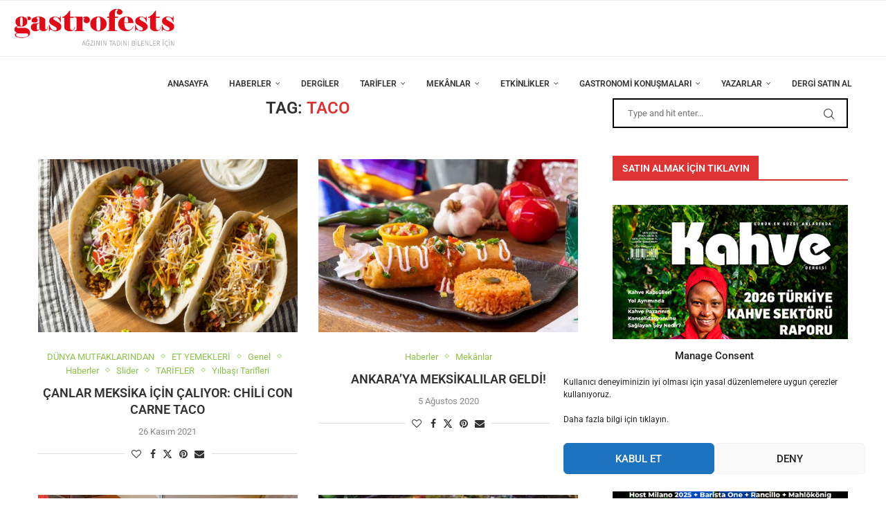

--- FILE ---
content_type: text/html; charset=UTF-8
request_url: https://www.gastrofests.com/tag/taco/
body_size: 36275
content:
<!DOCTYPE html>
<html lang="tr">
<head>
    <meta charset="UTF-8">
    <meta http-equiv="X-UA-Compatible" content="IE=edge">
    <meta name="viewport" content="width=device-width, initial-scale=1">
    <link rel="profile" href="https://gmpg.org/xfn/11" />
	        <link rel="shortcut icon" href="https://www.gastrofests.com/wp-content/uploads/2021/02/favicon-2.ico"
              type="image/x-icon"/>
        <link rel="apple-touch-icon" sizes="180x180" href="https://www.gastrofests.com/wp-content/uploads/2021/02/favicon-2.ico">
	    <link rel="alternate" type="application/rss+xml" title="Gastrofest RSS Feed"
          href="https://www.gastrofests.com/feed/"/>
    <link rel="alternate" type="application/atom+xml" title="Gastrofest Atom Feed"
          href="https://www.gastrofests.com/feed/atom/"/>
    <link rel="pingback" href="https://www.gastrofests.com/xmlrpc.php"/>
    <!--[if lt IE 9]>
	<script src="https://www.gastrofests.com/wp-content/themes/soledad/js/html5.js"></script>
	<![endif]-->
	<title>taco &#8211; Gastrofest</title>
		<style>.elementor-add-section-area-button.penci-library-modal-btn:hover, .penci-library-modal-btn:hover{background: #6eb48c;opacity: 0.7}.elementor-add-section-area-button.penci-library-modal-btn, .penci-library-modal-btn {margin-left: 5px;background: #6eb48c;vertical-align: top;font-size: 0 !important;}.penci-library-modal-btn:before {content: '';width: 16px;height: 16px;background-image: url('https://www.gastrofests.com/wp-content/themes/soledad/images/penci-icon.png');background-position: center;background-size: contain;background-repeat: no-repeat;}#penci-library-modal .penci-elementor-template-library-template-name {text-align: right;flex: 1 0 0%;}</style>
	<meta name='robots' content='max-image-preview:large' />
	<style>img:is([sizes="auto" i], [sizes^="auto," i]) { contain-intrinsic-size: 3000px 1500px }</style>
	<link rel='dns-prefetch' href='//www.gastrofests.com' />
<link rel='dns-prefetch' href='//fonts.googleapis.com' />
<link rel="alternate" type="application/rss+xml" title="Gastrofest &raquo; akışı" href="https://www.gastrofests.com/feed/" />
<link rel="alternate" type="application/rss+xml" title="Gastrofest &raquo; yorum akışı" href="https://www.gastrofests.com/comments/feed/" />
<link rel="alternate" type="application/rss+xml" title="Gastrofest &raquo; taco etiket akışı" href="https://www.gastrofests.com/tag/taco/feed/" />
<script type="text/javascript">
/* <![CDATA[ */
window._wpemojiSettings = {"baseUrl":"https:\/\/s.w.org\/images\/core\/emoji\/15.0.3\/72x72\/","ext":".png","svgUrl":"https:\/\/s.w.org\/images\/core\/emoji\/15.0.3\/svg\/","svgExt":".svg","source":{"concatemoji":"https:\/\/www.gastrofests.com\/wp-includes\/js\/wp-emoji-release.min.js?ver=6.7.4"}};
/*! This file is auto-generated */
!function(i,n){var o,s,e;function c(e){try{var t={supportTests:e,timestamp:(new Date).valueOf()};sessionStorage.setItem(o,JSON.stringify(t))}catch(e){}}function p(e,t,n){e.clearRect(0,0,e.canvas.width,e.canvas.height),e.fillText(t,0,0);var t=new Uint32Array(e.getImageData(0,0,e.canvas.width,e.canvas.height).data),r=(e.clearRect(0,0,e.canvas.width,e.canvas.height),e.fillText(n,0,0),new Uint32Array(e.getImageData(0,0,e.canvas.width,e.canvas.height).data));return t.every(function(e,t){return e===r[t]})}function u(e,t,n){switch(t){case"flag":return n(e,"\ud83c\udff3\ufe0f\u200d\u26a7\ufe0f","\ud83c\udff3\ufe0f\u200b\u26a7\ufe0f")?!1:!n(e,"\ud83c\uddfa\ud83c\uddf3","\ud83c\uddfa\u200b\ud83c\uddf3")&&!n(e,"\ud83c\udff4\udb40\udc67\udb40\udc62\udb40\udc65\udb40\udc6e\udb40\udc67\udb40\udc7f","\ud83c\udff4\u200b\udb40\udc67\u200b\udb40\udc62\u200b\udb40\udc65\u200b\udb40\udc6e\u200b\udb40\udc67\u200b\udb40\udc7f");case"emoji":return!n(e,"\ud83d\udc26\u200d\u2b1b","\ud83d\udc26\u200b\u2b1b")}return!1}function f(e,t,n){var r="undefined"!=typeof WorkerGlobalScope&&self instanceof WorkerGlobalScope?new OffscreenCanvas(300,150):i.createElement("canvas"),a=r.getContext("2d",{willReadFrequently:!0}),o=(a.textBaseline="top",a.font="600 32px Arial",{});return e.forEach(function(e){o[e]=t(a,e,n)}),o}function t(e){var t=i.createElement("script");t.src=e,t.defer=!0,i.head.appendChild(t)}"undefined"!=typeof Promise&&(o="wpEmojiSettingsSupports",s=["flag","emoji"],n.supports={everything:!0,everythingExceptFlag:!0},e=new Promise(function(e){i.addEventListener("DOMContentLoaded",e,{once:!0})}),new Promise(function(t){var n=function(){try{var e=JSON.parse(sessionStorage.getItem(o));if("object"==typeof e&&"number"==typeof e.timestamp&&(new Date).valueOf()<e.timestamp+604800&&"object"==typeof e.supportTests)return e.supportTests}catch(e){}return null}();if(!n){if("undefined"!=typeof Worker&&"undefined"!=typeof OffscreenCanvas&&"undefined"!=typeof URL&&URL.createObjectURL&&"undefined"!=typeof Blob)try{var e="postMessage("+f.toString()+"("+[JSON.stringify(s),u.toString(),p.toString()].join(",")+"));",r=new Blob([e],{type:"text/javascript"}),a=new Worker(URL.createObjectURL(r),{name:"wpTestEmojiSupports"});return void(a.onmessage=function(e){c(n=e.data),a.terminate(),t(n)})}catch(e){}c(n=f(s,u,p))}t(n)}).then(function(e){for(var t in e)n.supports[t]=e[t],n.supports.everything=n.supports.everything&&n.supports[t],"flag"!==t&&(n.supports.everythingExceptFlag=n.supports.everythingExceptFlag&&n.supports[t]);n.supports.everythingExceptFlag=n.supports.everythingExceptFlag&&!n.supports.flag,n.DOMReady=!1,n.readyCallback=function(){n.DOMReady=!0}}).then(function(){return e}).then(function(){var e;n.supports.everything||(n.readyCallback(),(e=n.source||{}).concatemoji?t(e.concatemoji):e.wpemoji&&e.twemoji&&(t(e.twemoji),t(e.wpemoji)))}))}((window,document),window._wpemojiSettings);
/* ]]> */
</script>
<style id='wp-emoji-styles-inline-css' type='text/css'>

	img.wp-smiley, img.emoji {
		display: inline !important;
		border: none !important;
		box-shadow: none !important;
		height: 1em !important;
		width: 1em !important;
		margin: 0 0.07em !important;
		vertical-align: -0.1em !important;
		background: none !important;
		padding: 0 !important;
	}
</style>
<link rel='stylesheet' id='wp-block-library-css' href='https://www.gastrofests.com/wp-includes/css/dist/block-library/style.min.css?ver=6.7.4' type='text/css' media='all' />
<style id='wp-block-library-theme-inline-css' type='text/css'>
.wp-block-audio :where(figcaption){color:#555;font-size:13px;text-align:center}.is-dark-theme .wp-block-audio :where(figcaption){color:#ffffffa6}.wp-block-audio{margin:0 0 1em}.wp-block-code{border:1px solid #ccc;border-radius:4px;font-family:Menlo,Consolas,monaco,monospace;padding:.8em 1em}.wp-block-embed :where(figcaption){color:#555;font-size:13px;text-align:center}.is-dark-theme .wp-block-embed :where(figcaption){color:#ffffffa6}.wp-block-embed{margin:0 0 1em}.blocks-gallery-caption{color:#555;font-size:13px;text-align:center}.is-dark-theme .blocks-gallery-caption{color:#ffffffa6}:root :where(.wp-block-image figcaption){color:#555;font-size:13px;text-align:center}.is-dark-theme :root :where(.wp-block-image figcaption){color:#ffffffa6}.wp-block-image{margin:0 0 1em}.wp-block-pullquote{border-bottom:4px solid;border-top:4px solid;color:currentColor;margin-bottom:1.75em}.wp-block-pullquote cite,.wp-block-pullquote footer,.wp-block-pullquote__citation{color:currentColor;font-size:.8125em;font-style:normal;text-transform:uppercase}.wp-block-quote{border-left:.25em solid;margin:0 0 1.75em;padding-left:1em}.wp-block-quote cite,.wp-block-quote footer{color:currentColor;font-size:.8125em;font-style:normal;position:relative}.wp-block-quote:where(.has-text-align-right){border-left:none;border-right:.25em solid;padding-left:0;padding-right:1em}.wp-block-quote:where(.has-text-align-center){border:none;padding-left:0}.wp-block-quote.is-large,.wp-block-quote.is-style-large,.wp-block-quote:where(.is-style-plain){border:none}.wp-block-search .wp-block-search__label{font-weight:700}.wp-block-search__button{border:1px solid #ccc;padding:.375em .625em}:where(.wp-block-group.has-background){padding:1.25em 2.375em}.wp-block-separator.has-css-opacity{opacity:.4}.wp-block-separator{border:none;border-bottom:2px solid;margin-left:auto;margin-right:auto}.wp-block-separator.has-alpha-channel-opacity{opacity:1}.wp-block-separator:not(.is-style-wide):not(.is-style-dots){width:100px}.wp-block-separator.has-background:not(.is-style-dots){border-bottom:none;height:1px}.wp-block-separator.has-background:not(.is-style-wide):not(.is-style-dots){height:2px}.wp-block-table{margin:0 0 1em}.wp-block-table td,.wp-block-table th{word-break:normal}.wp-block-table :where(figcaption){color:#555;font-size:13px;text-align:center}.is-dark-theme .wp-block-table :where(figcaption){color:#ffffffa6}.wp-block-video :where(figcaption){color:#555;font-size:13px;text-align:center}.is-dark-theme .wp-block-video :where(figcaption){color:#ffffffa6}.wp-block-video{margin:0 0 1em}:root :where(.wp-block-template-part.has-background){margin-bottom:0;margin-top:0;padding:1.25em 2.375em}
</style>
<style id='create-block-soledad-style-inline-css' type='text/css'>
.pchead-e-block {
    --pcborder-cl: #dedede;
    --pcaccent-cl: #6eb48c;
}
.heading1-style-1 > h1,
.heading2-style-1 > h2,
.heading3-style-1 > h3,
.heading4-style-1 > h4,
.heading5-style-1 > h5,
.heading1-style-2 > h1,
.heading2-style-2 > h2,
.heading3-style-2 > h3,
.heading4-style-2 > h4,
.heading5-style-2 > h5 {
    padding-bottom: 8px;
    border-bottom: 1px solid var(--pcborder-cl);
    overflow: hidden;
}
.heading1-style-2 > h1,
.heading2-style-2 > h2,
.heading3-style-2 > h3,
.heading4-style-2 > h4,
.heading5-style-2 > h5 {
    border-bottom-width: 0;
    position: relative;
}
.heading1-style-2 > h1:before,
.heading2-style-2 > h2:before,
.heading3-style-2 > h3:before,
.heading4-style-2 > h4:before,
.heading5-style-2 > h5:before {
    content: '';
    width: 50px;
    height: 2px;
    bottom: 0;
    left: 0;
    z-index: 2;
    background: var(--pcaccent-cl);
    position: absolute;
}
.heading1-style-2 > h1:after,
.heading2-style-2 > h2:after,
.heading3-style-2 > h3:after,
.heading4-style-2 > h4:after,
.heading5-style-2 > h5:after {
    content: '';
    width: 100%;
    height: 2px;
    bottom: 0;
    left: 20px;
    z-index: 1;
    background: var(--pcborder-cl);
    position: absolute;
}
.heading1-style-3 > h1,
.heading2-style-3 > h2,
.heading3-style-3 > h3,
.heading4-style-3 > h4,
.heading5-style-3 > h5,
.heading1-style-4 > h1,
.heading2-style-4 > h2,
.heading3-style-4 > h3,
.heading4-style-4 > h4,
.heading5-style-4 > h5 {
    position: relative;
    padding-left: 20px;
}
.heading1-style-3 > h1:before,
.heading2-style-3 > h2:before,
.heading3-style-3 > h3:before,
.heading4-style-3 > h4:before,
.heading5-style-3 > h5:before,
.heading1-style-4 > h1:before,
.heading2-style-4 > h2:before,
.heading3-style-4 > h3:before,
.heading4-style-4 > h4:before,
.heading5-style-4 > h5:before {
    width: 10px;
    height: 100%;
    content: '';
    position: absolute;
    top: 0;
    left: 0;
    bottom: 0;
    background: var(--pcaccent-cl);
}
.heading1-style-4 > h1,
.heading2-style-4 > h2,
.heading3-style-4 > h3,
.heading4-style-4 > h4,
.heading5-style-4 > h5 {
    padding: 10px 20px;
    background: #f1f1f1;
}
.heading1-style-5 > h1,
.heading2-style-5 > h2,
.heading3-style-5 > h3,
.heading4-style-5 > h4,
.heading5-style-5 > h5 {
    position: relative;
    z-index: 1;
}
.heading1-style-5 > h1:before,
.heading2-style-5 > h2:before,
.heading3-style-5 > h3:before,
.heading4-style-5 > h4:before,
.heading5-style-5 > h5:before {
    content: "";
    position: absolute;
    left: 0;
    bottom: 0;
    width: 200px;
    height: 50%;
    transform: skew(-25deg) translateX(0);
    background: var(--pcaccent-cl);
    z-index: -1;
    opacity: 0.4;
}
.heading1-style-6 > h1,
.heading2-style-6 > h2,
.heading3-style-6 > h3,
.heading4-style-6 > h4,
.heading5-style-6 > h5 {
    text-decoration: underline;
    text-underline-offset: 2px;
    text-decoration-thickness: 4px;
    text-decoration-color: var(--pcaccent-cl);
}
</style>
<style id='classic-theme-styles-inline-css' type='text/css'>
/*! This file is auto-generated */
.wp-block-button__link{color:#fff;background-color:#32373c;border-radius:9999px;box-shadow:none;text-decoration:none;padding:calc(.667em + 2px) calc(1.333em + 2px);font-size:1.125em}.wp-block-file__button{background:#32373c;color:#fff;text-decoration:none}
</style>
<style id='global-styles-inline-css' type='text/css'>
:root{--wp--preset--aspect-ratio--square: 1;--wp--preset--aspect-ratio--4-3: 4/3;--wp--preset--aspect-ratio--3-4: 3/4;--wp--preset--aspect-ratio--3-2: 3/2;--wp--preset--aspect-ratio--2-3: 2/3;--wp--preset--aspect-ratio--16-9: 16/9;--wp--preset--aspect-ratio--9-16: 9/16;--wp--preset--color--black: #000000;--wp--preset--color--cyan-bluish-gray: #abb8c3;--wp--preset--color--white: #ffffff;--wp--preset--color--pale-pink: #f78da7;--wp--preset--color--vivid-red: #cf2e2e;--wp--preset--color--luminous-vivid-orange: #ff6900;--wp--preset--color--luminous-vivid-amber: #fcb900;--wp--preset--color--light-green-cyan: #7bdcb5;--wp--preset--color--vivid-green-cyan: #00d084;--wp--preset--color--pale-cyan-blue: #8ed1fc;--wp--preset--color--vivid-cyan-blue: #0693e3;--wp--preset--color--vivid-purple: #9b51e0;--wp--preset--gradient--vivid-cyan-blue-to-vivid-purple: linear-gradient(135deg,rgba(6,147,227,1) 0%,rgb(155,81,224) 100%);--wp--preset--gradient--light-green-cyan-to-vivid-green-cyan: linear-gradient(135deg,rgb(122,220,180) 0%,rgb(0,208,130) 100%);--wp--preset--gradient--luminous-vivid-amber-to-luminous-vivid-orange: linear-gradient(135deg,rgba(252,185,0,1) 0%,rgba(255,105,0,1) 100%);--wp--preset--gradient--luminous-vivid-orange-to-vivid-red: linear-gradient(135deg,rgba(255,105,0,1) 0%,rgb(207,46,46) 100%);--wp--preset--gradient--very-light-gray-to-cyan-bluish-gray: linear-gradient(135deg,rgb(238,238,238) 0%,rgb(169,184,195) 100%);--wp--preset--gradient--cool-to-warm-spectrum: linear-gradient(135deg,rgb(74,234,220) 0%,rgb(151,120,209) 20%,rgb(207,42,186) 40%,rgb(238,44,130) 60%,rgb(251,105,98) 80%,rgb(254,248,76) 100%);--wp--preset--gradient--blush-light-purple: linear-gradient(135deg,rgb(255,206,236) 0%,rgb(152,150,240) 100%);--wp--preset--gradient--blush-bordeaux: linear-gradient(135deg,rgb(254,205,165) 0%,rgb(254,45,45) 50%,rgb(107,0,62) 100%);--wp--preset--gradient--luminous-dusk: linear-gradient(135deg,rgb(255,203,112) 0%,rgb(199,81,192) 50%,rgb(65,88,208) 100%);--wp--preset--gradient--pale-ocean: linear-gradient(135deg,rgb(255,245,203) 0%,rgb(182,227,212) 50%,rgb(51,167,181) 100%);--wp--preset--gradient--electric-grass: linear-gradient(135deg,rgb(202,248,128) 0%,rgb(113,206,126) 100%);--wp--preset--gradient--midnight: linear-gradient(135deg,rgb(2,3,129) 0%,rgb(40,116,252) 100%);--wp--preset--font-size--small: 12px;--wp--preset--font-size--medium: 20px;--wp--preset--font-size--large: 32px;--wp--preset--font-size--x-large: 42px;--wp--preset--font-size--normal: 14px;--wp--preset--font-size--huge: 42px;--wp--preset--spacing--20: 0.44rem;--wp--preset--spacing--30: 0.67rem;--wp--preset--spacing--40: 1rem;--wp--preset--spacing--50: 1.5rem;--wp--preset--spacing--60: 2.25rem;--wp--preset--spacing--70: 3.38rem;--wp--preset--spacing--80: 5.06rem;--wp--preset--shadow--natural: 6px 6px 9px rgba(0, 0, 0, 0.2);--wp--preset--shadow--deep: 12px 12px 50px rgba(0, 0, 0, 0.4);--wp--preset--shadow--sharp: 6px 6px 0px rgba(0, 0, 0, 0.2);--wp--preset--shadow--outlined: 6px 6px 0px -3px rgba(255, 255, 255, 1), 6px 6px rgba(0, 0, 0, 1);--wp--preset--shadow--crisp: 6px 6px 0px rgba(0, 0, 0, 1);}:where(.is-layout-flex){gap: 0.5em;}:where(.is-layout-grid){gap: 0.5em;}body .is-layout-flex{display: flex;}.is-layout-flex{flex-wrap: wrap;align-items: center;}.is-layout-flex > :is(*, div){margin: 0;}body .is-layout-grid{display: grid;}.is-layout-grid > :is(*, div){margin: 0;}:where(.wp-block-columns.is-layout-flex){gap: 2em;}:where(.wp-block-columns.is-layout-grid){gap: 2em;}:where(.wp-block-post-template.is-layout-flex){gap: 1.25em;}:where(.wp-block-post-template.is-layout-grid){gap: 1.25em;}.has-black-color{color: var(--wp--preset--color--black) !important;}.has-cyan-bluish-gray-color{color: var(--wp--preset--color--cyan-bluish-gray) !important;}.has-white-color{color: var(--wp--preset--color--white) !important;}.has-pale-pink-color{color: var(--wp--preset--color--pale-pink) !important;}.has-vivid-red-color{color: var(--wp--preset--color--vivid-red) !important;}.has-luminous-vivid-orange-color{color: var(--wp--preset--color--luminous-vivid-orange) !important;}.has-luminous-vivid-amber-color{color: var(--wp--preset--color--luminous-vivid-amber) !important;}.has-light-green-cyan-color{color: var(--wp--preset--color--light-green-cyan) !important;}.has-vivid-green-cyan-color{color: var(--wp--preset--color--vivid-green-cyan) !important;}.has-pale-cyan-blue-color{color: var(--wp--preset--color--pale-cyan-blue) !important;}.has-vivid-cyan-blue-color{color: var(--wp--preset--color--vivid-cyan-blue) !important;}.has-vivid-purple-color{color: var(--wp--preset--color--vivid-purple) !important;}.has-black-background-color{background-color: var(--wp--preset--color--black) !important;}.has-cyan-bluish-gray-background-color{background-color: var(--wp--preset--color--cyan-bluish-gray) !important;}.has-white-background-color{background-color: var(--wp--preset--color--white) !important;}.has-pale-pink-background-color{background-color: var(--wp--preset--color--pale-pink) !important;}.has-vivid-red-background-color{background-color: var(--wp--preset--color--vivid-red) !important;}.has-luminous-vivid-orange-background-color{background-color: var(--wp--preset--color--luminous-vivid-orange) !important;}.has-luminous-vivid-amber-background-color{background-color: var(--wp--preset--color--luminous-vivid-amber) !important;}.has-light-green-cyan-background-color{background-color: var(--wp--preset--color--light-green-cyan) !important;}.has-vivid-green-cyan-background-color{background-color: var(--wp--preset--color--vivid-green-cyan) !important;}.has-pale-cyan-blue-background-color{background-color: var(--wp--preset--color--pale-cyan-blue) !important;}.has-vivid-cyan-blue-background-color{background-color: var(--wp--preset--color--vivid-cyan-blue) !important;}.has-vivid-purple-background-color{background-color: var(--wp--preset--color--vivid-purple) !important;}.has-black-border-color{border-color: var(--wp--preset--color--black) !important;}.has-cyan-bluish-gray-border-color{border-color: var(--wp--preset--color--cyan-bluish-gray) !important;}.has-white-border-color{border-color: var(--wp--preset--color--white) !important;}.has-pale-pink-border-color{border-color: var(--wp--preset--color--pale-pink) !important;}.has-vivid-red-border-color{border-color: var(--wp--preset--color--vivid-red) !important;}.has-luminous-vivid-orange-border-color{border-color: var(--wp--preset--color--luminous-vivid-orange) !important;}.has-luminous-vivid-amber-border-color{border-color: var(--wp--preset--color--luminous-vivid-amber) !important;}.has-light-green-cyan-border-color{border-color: var(--wp--preset--color--light-green-cyan) !important;}.has-vivid-green-cyan-border-color{border-color: var(--wp--preset--color--vivid-green-cyan) !important;}.has-pale-cyan-blue-border-color{border-color: var(--wp--preset--color--pale-cyan-blue) !important;}.has-vivid-cyan-blue-border-color{border-color: var(--wp--preset--color--vivid-cyan-blue) !important;}.has-vivid-purple-border-color{border-color: var(--wp--preset--color--vivid-purple) !important;}.has-vivid-cyan-blue-to-vivid-purple-gradient-background{background: var(--wp--preset--gradient--vivid-cyan-blue-to-vivid-purple) !important;}.has-light-green-cyan-to-vivid-green-cyan-gradient-background{background: var(--wp--preset--gradient--light-green-cyan-to-vivid-green-cyan) !important;}.has-luminous-vivid-amber-to-luminous-vivid-orange-gradient-background{background: var(--wp--preset--gradient--luminous-vivid-amber-to-luminous-vivid-orange) !important;}.has-luminous-vivid-orange-to-vivid-red-gradient-background{background: var(--wp--preset--gradient--luminous-vivid-orange-to-vivid-red) !important;}.has-very-light-gray-to-cyan-bluish-gray-gradient-background{background: var(--wp--preset--gradient--very-light-gray-to-cyan-bluish-gray) !important;}.has-cool-to-warm-spectrum-gradient-background{background: var(--wp--preset--gradient--cool-to-warm-spectrum) !important;}.has-blush-light-purple-gradient-background{background: var(--wp--preset--gradient--blush-light-purple) !important;}.has-blush-bordeaux-gradient-background{background: var(--wp--preset--gradient--blush-bordeaux) !important;}.has-luminous-dusk-gradient-background{background: var(--wp--preset--gradient--luminous-dusk) !important;}.has-pale-ocean-gradient-background{background: var(--wp--preset--gradient--pale-ocean) !important;}.has-electric-grass-gradient-background{background: var(--wp--preset--gradient--electric-grass) !important;}.has-midnight-gradient-background{background: var(--wp--preset--gradient--midnight) !important;}.has-small-font-size{font-size: var(--wp--preset--font-size--small) !important;}.has-medium-font-size{font-size: var(--wp--preset--font-size--medium) !important;}.has-large-font-size{font-size: var(--wp--preset--font-size--large) !important;}.has-x-large-font-size{font-size: var(--wp--preset--font-size--x-large) !important;}
:where(.wp-block-post-template.is-layout-flex){gap: 1.25em;}:where(.wp-block-post-template.is-layout-grid){gap: 1.25em;}
:where(.wp-block-columns.is-layout-flex){gap: 2em;}:where(.wp-block-columns.is-layout-grid){gap: 2em;}
:root :where(.wp-block-pullquote){font-size: 1.5em;line-height: 1.6;}
</style>
<link rel='stylesheet' id='contact-form-7-css' href='https://www.gastrofests.com/wp-content/plugins/contact-form-7/includes/css/styles.css?ver=6.1.2' type='text/css' media='all' />
<link rel='stylesheet' id='cmplz-general-css' href='https://www.gastrofests.com/wp-content/plugins/complianz-gdpr/assets/css/cookieblocker.min.css?ver=1761508481' type='text/css' media='all' />
<link rel='stylesheet' id='penci-fonts-css' href='https://fonts.googleapis.com/css?family=Roboto%3A300%2C300italic%2C400%2C400italic%2C500%2C500italic%2C700%2C700italic%2C800%2C800italic%7CLato%3A300%2C300italic%2C400%2C400italic%2C500%2C500italic%2C600%2C600italic%2C700%2C700italic%2C800%2C800italic%26subset%3Dlatin%2Ccyrillic%2Ccyrillic-ext%2Cgreek%2Cgreek-ext%2Clatin-ext&#038;display=swap&#038;ver=8.4.8' type='text/css' media='all' />
<link rel='stylesheet' id='penci-main-style-css' href='https://www.gastrofests.com/wp-content/themes/soledad/main.css?ver=8.4.8' type='text/css' media='all' />
<link rel='stylesheet' id='penci-swiper-bundle-css' href='https://www.gastrofests.com/wp-content/themes/soledad/css/swiper-bundle.min.css?ver=8.4.8' type='text/css' media='all' />
<link rel='stylesheet' id='penci-font-awesomeold-css' href='https://www.gastrofests.com/wp-content/themes/soledad/css/font-awesome.4.7.0.swap.min.css?ver=4.7.0' type='text/css' media='all' />
<link rel='stylesheet' id='penci_icon-css' href='https://www.gastrofests.com/wp-content/themes/soledad/css/penci-icon.css?ver=8.4.8' type='text/css' media='all' />
<link rel='stylesheet' id='penci_style-css' href='https://www.gastrofests.com/wp-content/themes/soledad/style.css?ver=8.4.8' type='text/css' media='all' />
<link rel='stylesheet' id='penci_social_counter-css' href='https://www.gastrofests.com/wp-content/themes/soledad/css/social-counter.css?ver=8.4.8' type='text/css' media='all' />
<link rel='stylesheet' id='elementor-icons-css' href='https://www.gastrofests.com/wp-content/plugins/elementor/assets/lib/eicons/css/elementor-icons.min.css?ver=5.44.0' type='text/css' media='all' />
<link rel='stylesheet' id='elementor-frontend-css' href='https://www.gastrofests.com/wp-content/plugins/elementor/assets/css/frontend.min.css?ver=3.32.5' type='text/css' media='all' />
<link rel='stylesheet' id='elementor-post-1162-css' href='https://www.gastrofests.com/wp-content/uploads/elementor/css/post-1162.css?ver=1761150280' type='text/css' media='all' />
<link rel='stylesheet' id='elementor-gf-local-roboto-css' href='https://www.gastrofests.com/wp-content/uploads/elementor/google-fonts/css/roboto.css?ver=1742252213' type='text/css' media='all' />
<link rel='stylesheet' id='elementor-gf-local-robotoslab-css' href='https://www.gastrofests.com/wp-content/uploads/elementor/google-fonts/css/robotoslab.css?ver=1742252218' type='text/css' media='all' />
<script type="text/javascript" src="https://www.gastrofests.com/wp-includes/js/jquery/jquery.min.js?ver=3.7.1" id="jquery-core-js"></script>
<script type="text/javascript" src="https://www.gastrofests.com/wp-includes/js/jquery/jquery-migrate.min.js?ver=3.4.1" id="jquery-migrate-js"></script>
<link rel="https://api.w.org/" href="https://www.gastrofests.com/wp-json/" /><link rel="alternate" title="JSON" type="application/json" href="https://www.gastrofests.com/wp-json/wp/v2/tags/200" /><link rel="EditURI" type="application/rsd+xml" title="RSD" href="https://www.gastrofests.com/xmlrpc.php?rsd" />
<meta name="generator" content="WordPress 6.7.4" />
			<style>.cmplz-hidden {
					display: none !important;
				}</style><style id="penci-custom-style" type="text/css">body{ --pcbg-cl: #fff; --pctext-cl: #313131; --pcborder-cl: #dedede; --pcheading-cl: #313131; --pcmeta-cl: #888888; --pcaccent-cl: #6eb48c; --pcbody-font: 'PT Serif', serif; --pchead-font: 'Raleway', sans-serif; --pchead-wei: bold; --pcava_bdr:10px;--pcajs_fvw:470px;--pcajs_fvmw:220px; } .single.penci-body-single-style-5 #header, .single.penci-body-single-style-6 #header, .single.penci-body-single-style-10 #header, .single.penci-body-single-style-5 .pc-wrapbuilder-header, .single.penci-body-single-style-6 .pc-wrapbuilder-header, .single.penci-body-single-style-10 .pc-wrapbuilder-header { --pchd-mg: 40px; } .fluid-width-video-wrapper > div { position: absolute; left: 0; right: 0; top: 0; width: 100%; height: 100%; } .yt-video-place { position: relative; text-align: center; } .yt-video-place.embed-responsive .start-video { display: block; top: 0; left: 0; bottom: 0; right: 0; position: absolute; transform: none; } .yt-video-place.embed-responsive .start-video img { margin: 0; padding: 0; top: 50%; display: inline-block; position: absolute; left: 50%; transform: translate(-50%, -50%); width: 68px; height: auto; } .mfp-bg { top: 0; left: 0; width: 100%; height: 100%; z-index: 9999999; overflow: hidden; position: fixed; background: #0b0b0b; opacity: .8; filter: alpha(opacity=80) } .mfp-wrap { top: 0; left: 0; width: 100%; height: 100%; z-index: 9999999; position: fixed; outline: none !important; -webkit-backface-visibility: hidden } .penci-megamenu .penci-image-holder:before{ padding-top: 135.4%; } body { --pchead-font: 'Roboto', sans-serif; } body { --pcbody-font: 'Roboto', sans-serif; } p{ line-height: 1.8; } #main #bbpress-forums .bbp-login-form fieldset.bbp-form select, #main #bbpress-forums .bbp-login-form .bbp-form input[type="password"], #main #bbpress-forums .bbp-login-form .bbp-form input[type="text"], .penci-login-register input[type="email"], .penci-login-register input[type="text"], .penci-login-register input[type="password"], .penci-login-register input[type="number"], body, textarea, #respond textarea, .widget input[type="text"], .widget input[type="email"], .widget input[type="date"], .widget input[type="number"], .wpcf7 textarea, .mc4wp-form input, #respond input, div.wpforms-container .wpforms-form.wpforms-form input[type=date], div.wpforms-container .wpforms-form.wpforms-form input[type=datetime], div.wpforms-container .wpforms-form.wpforms-form input[type=datetime-local], div.wpforms-container .wpforms-form.wpforms-form input[type=email], div.wpforms-container .wpforms-form.wpforms-form input[type=month], div.wpforms-container .wpforms-form.wpforms-form input[type=number], div.wpforms-container .wpforms-form.wpforms-form input[type=password], div.wpforms-container .wpforms-form.wpforms-form input[type=range], div.wpforms-container .wpforms-form.wpforms-form input[type=search], div.wpforms-container .wpforms-form.wpforms-form input[type=tel], div.wpforms-container .wpforms-form.wpforms-form input[type=text], div.wpforms-container .wpforms-form.wpforms-form input[type=time], div.wpforms-container .wpforms-form.wpforms-form input[type=url], div.wpforms-container .wpforms-form.wpforms-form input[type=week], div.wpforms-container .wpforms-form.wpforms-form select, div.wpforms-container .wpforms-form.wpforms-form textarea, .wpcf7 input, form.pc-searchform input.search-input, ul.homepage-featured-boxes .penci-fea-in h4, .widget.widget_categories ul li span.category-item-count, .about-widget .about-me-heading, .widget ul.side-newsfeed li .side-item .side-item-text .side-item-meta { font-weight: normal } .header-slogan .header-slogan-text{ font-family: 'Lato', sans-serif; } .penci-hide-tagupdated{ display: none !important; } .header-slogan .header-slogan-text { font-style:normal; } .header-slogan .header-slogan-text { font-weight:500; } .header-slogan .header-slogan-text { font-size:12px; } body { --pchead-wei: 600; } .featured-area .penci-image-holder, .featured-area .penci-slider4-overlay, .featured-area .penci-slide-overlay .overlay-link, .featured-style-29 .featured-slider-overlay, .penci-slider38-overlay{ border-radius: ; -webkit-border-radius: ; } .penci-featured-content-right:before{ border-top-right-radius: ; border-bottom-right-radius: ; } .penci-flat-overlay .penci-slide-overlay .penci-mag-featured-content:before{ border-bottom-left-radius: ; border-bottom-right-radius: ; } .container-single .post-image{ border-radius: ; -webkit-border-radius: ; } .penci-mega-thumbnail .penci-image-holder{ border-radius: ; -webkit-border-radius: ; } body.penci-body-boxed { background-repeat:repeat; } body.penci-body-boxed { background-attachment:scroll; } body.penci-body-boxed { background-size:auto; } #header .inner-header .container { padding:30px 0; } body{ --pcaccent-cl: #dd3333; } .penci-menuhbg-toggle:hover .lines-button:after, .penci-menuhbg-toggle:hover .penci-lines:before, .penci-menuhbg-toggle:hover .penci-lines:after,.tags-share-box.tags-share-box-s2 .post-share-plike,.penci-video_playlist .penci-playlist-title,.pencisc-column-2.penci-video_playlist .penci-video-nav .playlist-panel-item, .pencisc-column-1.penci-video_playlist .penci-video-nav .playlist-panel-item,.penci-video_playlist .penci-custom-scroll::-webkit-scrollbar-thumb, .pencisc-button, .post-entry .pencisc-button, .penci-dropcap-box, .penci-dropcap-circle, .penci-login-register input[type="submit"]:hover, .penci-ld .penci-ldin:before, .penci-ldspinner > div{ background: #dd3333; } a, .post-entry .penci-portfolio-filter ul li a:hover, .penci-portfolio-filter ul li a:hover, .penci-portfolio-filter ul li.active a, .post-entry .penci-portfolio-filter ul li.active a, .penci-countdown .countdown-amount, .archive-box h1, .post-entry a, .container.penci-breadcrumb span a:hover,.container.penci-breadcrumb a:hover, .post-entry blockquote:before, .post-entry blockquote cite, .post-entry blockquote .author, .wpb_text_column blockquote:before, .wpb_text_column blockquote cite, .wpb_text_column blockquote .author, .penci-pagination a:hover, ul.penci-topbar-menu > li a:hover, div.penci-topbar-menu > ul > li a:hover, .penci-recipe-heading a.penci-recipe-print,.penci-review-metas .penci-review-btnbuy, .main-nav-social a:hover, .widget-social .remove-circle a:hover i, .penci-recipe-index .cat > a.penci-cat-name, #bbpress-forums li.bbp-body ul.forum li.bbp-forum-info a:hover, #bbpress-forums li.bbp-body ul.topic li.bbp-topic-title a:hover, #bbpress-forums li.bbp-body ul.forum li.bbp-forum-info .bbp-forum-content a, #bbpress-forums li.bbp-body ul.topic p.bbp-topic-meta a, #bbpress-forums .bbp-breadcrumb a:hover, #bbpress-forums .bbp-forum-freshness a:hover, #bbpress-forums .bbp-topic-freshness a:hover, #buddypress ul.item-list li div.item-title a, #buddypress ul.item-list li h4 a, #buddypress .activity-header a:first-child, #buddypress .comment-meta a:first-child, #buddypress .acomment-meta a:first-child, div.bbp-template-notice a:hover, .penci-menu-hbg .menu li a .indicator:hover, .penci-menu-hbg .menu li a:hover, #sidebar-nav .menu li a:hover, .penci-rlt-popup .rltpopup-meta .rltpopup-title:hover, .penci-video_playlist .penci-video-playlist-item .penci-video-title:hover, .penci_list_shortcode li:before, .penci-dropcap-box-outline, .penci-dropcap-circle-outline, .penci-dropcap-regular, .penci-dropcap-bold{ color: #dd3333; } .penci-home-popular-post ul.slick-dots li button:hover, .penci-home-popular-post ul.slick-dots li.slick-active button, .post-entry blockquote .author span:after, .error-image:after, .error-404 .go-back-home a:after, .penci-header-signup-form, .woocommerce span.onsale, .woocommerce #respond input#submit:hover, .woocommerce a.button:hover, .woocommerce button.button:hover, .woocommerce input.button:hover, .woocommerce nav.woocommerce-pagination ul li span.current, .woocommerce div.product .entry-summary div[itemprop="description"]:before, .woocommerce div.product .entry-summary div[itemprop="description"] blockquote .author span:after, .woocommerce div.product .woocommerce-tabs #tab-description blockquote .author span:after, .woocommerce #respond input#submit.alt:hover, .woocommerce a.button.alt:hover, .woocommerce button.button.alt:hover, .woocommerce input.button.alt:hover, .pcheader-icon.shoping-cart-icon > a > span, #penci-demobar .buy-button, #penci-demobar .buy-button:hover, .penci-recipe-heading a.penci-recipe-print:hover,.penci-review-metas .penci-review-btnbuy:hover, .penci-review-process span, .penci-review-score-total, #navigation.menu-style-2 ul.menu ul.sub-menu:before, #navigation.menu-style-2 .menu ul ul.sub-menu:before, .penci-go-to-top-floating, .post-entry.blockquote-style-2 blockquote:before, #bbpress-forums #bbp-search-form .button, #bbpress-forums #bbp-search-form .button:hover, .wrapper-boxed .bbp-pagination-links span.current, #bbpress-forums #bbp_reply_submit:hover, #bbpress-forums #bbp_topic_submit:hover,#main .bbp-login-form .bbp-submit-wrapper button[type="submit"]:hover, #buddypress .dir-search input[type=submit], #buddypress .groups-members-search input[type=submit], #buddypress button:hover, #buddypress a.button:hover, #buddypress a.button:focus, #buddypress input[type=button]:hover, #buddypress input[type=reset]:hover, #buddypress ul.button-nav li a:hover, #buddypress ul.button-nav li.current a, #buddypress div.generic-button a:hover, #buddypress .comment-reply-link:hover, #buddypress input[type=submit]:hover, #buddypress div.pagination .pagination-links .current, #buddypress div.item-list-tabs ul li.selected a, #buddypress div.item-list-tabs ul li.current a, #buddypress div.item-list-tabs ul li a:hover, #buddypress table.notifications thead tr, #buddypress table.notifications-settings thead tr, #buddypress table.profile-settings thead tr, #buddypress table.profile-fields thead tr, #buddypress table.wp-profile-fields thead tr, #buddypress table.messages-notices thead tr, #buddypress table.forum thead tr, #buddypress input[type=submit] { background-color: #dd3333; } .penci-pagination ul.page-numbers li span.current, #comments_pagination span { color: #fff; background: #dd3333; border-color: #dd3333; } .footer-instagram h4.footer-instagram-title > span:before, .woocommerce nav.woocommerce-pagination ul li span.current, .penci-pagination.penci-ajax-more a.penci-ajax-more-button:hover, .penci-recipe-heading a.penci-recipe-print:hover,.penci-review-metas .penci-review-btnbuy:hover, .home-featured-cat-content.style-14 .magcat-padding:before, .wrapper-boxed .bbp-pagination-links span.current, #buddypress .dir-search input[type=submit], #buddypress .groups-members-search input[type=submit], #buddypress button:hover, #buddypress a.button:hover, #buddypress a.button:focus, #buddypress input[type=button]:hover, #buddypress input[type=reset]:hover, #buddypress ul.button-nav li a:hover, #buddypress ul.button-nav li.current a, #buddypress div.generic-button a:hover, #buddypress .comment-reply-link:hover, #buddypress input[type=submit]:hover, #buddypress div.pagination .pagination-links .current, #buddypress input[type=submit], form.pc-searchform.penci-hbg-search-form input.search-input:hover, form.pc-searchform.penci-hbg-search-form input.search-input:focus, .penci-dropcap-box-outline, .penci-dropcap-circle-outline { border-color: #dd3333; } .woocommerce .woocommerce-error, .woocommerce .woocommerce-info, .woocommerce .woocommerce-message { border-top-color: #dd3333; } .penci-slider ol.penci-control-nav li a.penci-active, .penci-slider ol.penci-control-nav li a:hover, .penci-related-carousel .penci-owl-dot.active span, .penci-owl-carousel-slider .penci-owl-dot.active span{ border-color: #dd3333; background-color: #dd3333; } .woocommerce .woocommerce-message:before, .woocommerce form.checkout table.shop_table .order-total .amount, .woocommerce ul.products li.product .price ins, .woocommerce ul.products li.product .price, .woocommerce div.product p.price ins, .woocommerce div.product span.price ins, .woocommerce div.product p.price, .woocommerce div.product .entry-summary div[itemprop="description"] blockquote:before, .woocommerce div.product .woocommerce-tabs #tab-description blockquote:before, .woocommerce div.product .entry-summary div[itemprop="description"] blockquote cite, .woocommerce div.product .entry-summary div[itemprop="description"] blockquote .author, .woocommerce div.product .woocommerce-tabs #tab-description blockquote cite, .woocommerce div.product .woocommerce-tabs #tab-description blockquote .author, .woocommerce div.product .product_meta > span a:hover, .woocommerce div.product .woocommerce-tabs ul.tabs li.active, .woocommerce ul.cart_list li .amount, .woocommerce ul.product_list_widget li .amount, .woocommerce table.shop_table td.product-name a:hover, .woocommerce table.shop_table td.product-price span, .woocommerce table.shop_table td.product-subtotal span, .woocommerce-cart .cart-collaterals .cart_totals table td .amount, .woocommerce .woocommerce-info:before, .woocommerce div.product span.price, .penci-container-inside.penci-breadcrumb span a:hover,.penci-container-inside.penci-breadcrumb a:hover { color: #dd3333; } .standard-content .penci-more-link.penci-more-link-button a.more-link, .penci-readmore-btn.penci-btn-make-button a, .penci-featured-cat-seemore.penci-btn-make-button a{ background-color: #dd3333; color: #fff; } .penci-vernav-toggle:before{ border-top-color: #dd3333; color: #fff; } .penci-top-bar, .penci-topbar-trending .penci-owl-carousel .owl-item, ul.penci-topbar-menu ul.sub-menu, div.penci-topbar-menu > ul ul.sub-menu, .pctopbar-login-btn .pclogin-sub{ background-color: #111111; } .headline-title.nticker-style-3:after{ border-color: #111111; } .headline-title { background-color: #8bc34a; } .headline-title.nticker-style-2:after, .headline-title.nticker-style-4:after{ border-color: #8bc34a; } a.penci-topbar-post-title:hover { color: #8bc34a; } a.penci-topbar-post-title { text-transform: none; } ul.penci-topbar-menu > li a:hover, div.penci-topbar-menu > ul > li a:hover { color: #8bc34a; } .penci-topbar-social a:hover { color: #8bc34a; } #penci-login-popup:before{ opacity: ; } #navigation ul.menu > li > a:before, #navigation .menu > ul > li > a:before{ content: none; } .header-slogan .header-slogan-text:before, .header-slogan .header-slogan-text:after{ content: none; } #navigation .menu > li > a:hover, #navigation .menu li.current-menu-item > a, #navigation .menu > li.current_page_item > a, #navigation .menu > li:hover > a, #navigation .menu > li.current-menu-ancestor > a, #navigation .menu > li.current-menu-item > a, #navigation .menu .sub-menu li a:hover, #navigation .menu .sub-menu li.current-menu-item > a, #navigation .sub-menu li:hover > a { color: #dd3333; } #navigation ul.menu > li > a:before, #navigation .menu > ul > li > a:before { background: #dd3333; } #navigation .menu ul.sub-menu li .pcmis-2 .penci-mega-post a:hover, #navigation .penci-megamenu .penci-mega-child-categories a.cat-active, #navigation .menu .penci-megamenu .penci-mega-child-categories a:hover, #navigation .menu .penci-megamenu .penci-mega-latest-posts .penci-mega-post a:hover { color: #dd3333; } #navigation .penci-megamenu .penci-mega-thumbnail .mega-cat-name { background: #dd3333; } #navigation ul.menu > li > a, #navigation .menu > ul > li > a { font-size: 12px; } #navigation ul.menu ul.sub-menu li > a, #navigation .penci-megamenu .penci-mega-child-categories a, #navigation .penci-megamenu .post-mega-title a, #navigation .menu ul ul.sub-menu li a { font-size: 12px; } #navigation .penci-megamenu .penci-mega-child-categories a, .pc-builder-element.pc-main-menu .navigation .menu li .penci-mega-child-categories a{ font-size: 12px; } #navigation .penci-megamenu .post-mega-title a, .pc-builder-element .navigation .penci-megamenu .penci-content-megamenu .penci-mega-latest-posts .penci-mega-post .post-mega-title a{ text-transform: none; } #navigation .menu .sub-menu li a:hover, #navigation .menu .sub-menu li.current-menu-item > a, #navigation .sub-menu li:hover > a { color: #dd3333; } #navigation.menu-style-2 ul.menu ul.sub-menu:before, #navigation.menu-style-2 .menu ul ul.sub-menu:before { background-color: #dd3333; } .penci-featured-content .feat-text h3 a, .featured-style-35 .feat-text-right h3 a, .featured-style-4 .penci-featured-content .feat-text h3 a, .penci-mag-featured-content h3 a, .pencislider-container .pencislider-content .pencislider-title { text-transform: none; } .home-featured-cat-content, .penci-featured-cat-seemore, .penci-featured-cat-custom-ads, .home-featured-cat-content.style-8 { margin-bottom: 40px; } .home-featured-cat-content.style-8 .penci-grid li.list-post:last-child{ margin-bottom: 0; } .home-featured-cat-content.style-3, .home-featured-cat-content.style-11{ margin-bottom: 30px; } .home-featured-cat-content.style-7{ margin-bottom: 14px; } .home-featured-cat-content.style-13{ margin-bottom: 20px; } .penci-featured-cat-seemore, .penci-featured-cat-custom-ads{ margin-top: -20px; } .penci-featured-cat-seemore.penci-seemore-style-7, .mag-cat-style-7 .penci-featured-cat-custom-ads{ margin-top: -18px; } .penci-featured-cat-seemore.penci-seemore-style-8, .mag-cat-style-8 .penci-featured-cat-custom-ads{ margin-top: 0px; } .penci-featured-cat-seemore.penci-seemore-style-13, .mag-cat-style-13 .penci-featured-cat-custom-ads{ margin-top: -20px; } .penci-header-signup-form { padding-top: px; padding-bottom: px; } .penci-header-signup-form { background-color: #8bc34a; } .header-social a:hover i, .main-nav-social a:hover, .penci-menuhbg-toggle:hover .lines-button:after, .penci-menuhbg-toggle:hover .penci-lines:before, .penci-menuhbg-toggle:hover .penci-lines:after { color: #dd3333; } #sidebar-nav .menu li a:hover, .header-social.sidebar-nav-social a:hover i, #sidebar-nav .menu li a .indicator:hover, #sidebar-nav .menu .sub-menu li a .indicator:hover{ color: #dd3333; } #sidebar-nav-logo:before{ background-color: #dd3333; } .penci-slide-overlay .overlay-link, .penci-slider38-overlay, .penci-flat-overlay .penci-slide-overlay .penci-mag-featured-content:before, .slider-40-wrapper .list-slider-creative .item-slider-creative .img-container:before { opacity: ; } .penci-item-mag:hover .penci-slide-overlay .overlay-link, .featured-style-38 .item:hover .penci-slider38-overlay, .penci-flat-overlay .penci-item-mag:hover .penci-slide-overlay .penci-mag-featured-content:before { opacity: ; } .penci-featured-content .featured-slider-overlay { opacity: ; } .slider-40-wrapper .list-slider-creative .item-slider-creative:hover .img-container:before { opacity:; } .featured-style-29 .featured-slider-overlay { opacity: ; } .penci-standard-cat .cat > a.penci-cat-name { color: #8bc34a; } .penci-standard-cat .cat:before, .penci-standard-cat .cat:after { background-color: #8bc34a; } .standard-content .penci-post-box-meta .penci-post-share-box a:hover, .standard-content .penci-post-box-meta .penci-post-share-box a.liked { color: #8bc34a; } .header-standard .post-entry a:hover, .header-standard .author-post span a:hover, .standard-content a, .standard-content .post-entry a, .standard-post-entry a.more-link:hover, .penci-post-box-meta .penci-box-meta a:hover, .standard-content .post-entry blockquote:before, .post-entry blockquote cite, .post-entry blockquote .author, .standard-content-special .author-quote span, .standard-content-special .format-post-box .post-format-icon i, .standard-content-special .format-post-box .dt-special a:hover, .standard-content .penci-more-link a.more-link, .standard-content .penci-post-box-meta .penci-box-meta a:hover { color: #8bc34a; } .standard-content .penci-more-link.penci-more-link-button a.more-link{ background-color: #8bc34a; color: #fff; } .standard-content-special .author-quote span:before, .standard-content-special .author-quote span:after, .standard-content .post-entry ul li:before, .post-entry blockquote .author span:after, .header-standard:after { background-color: #8bc34a; } .penci-more-link a.more-link:before, .penci-more-link a.more-link:after { border-color: #8bc34a; } .penci-featured-infor .cat a.penci-cat-name, .penci-grid .cat a.penci-cat-name, .penci-masonry .cat a.penci-cat-name, .penci-featured-infor .cat a.penci-cat-name { color: #8bc34a; } .penci-featured-infor .cat a.penci-cat-name:after, .penci-grid .cat a.penci-cat-name:after, .penci-masonry .cat a.penci-cat-name:after, .penci-featured-infor .cat a.penci-cat-name:after{ border-color: #8bc34a; } .penci-post-share-box a.liked, .penci-post-share-box a:hover { color: #8bc34a; } .overlay-post-box-meta .overlay-share a:hover, .overlay-author a:hover, .penci-grid .standard-content-special .format-post-box .dt-special a:hover, .grid-post-box-meta span a:hover, .grid-post-box-meta span a.comment-link:hover, .penci-grid .standard-content-special .author-quote span, .penci-grid .standard-content-special .format-post-box .post-format-icon i, .grid-mixed .penci-post-box-meta .penci-box-meta a:hover { color: #8bc34a; } .penci-grid .standard-content-special .author-quote span:before, .penci-grid .standard-content-special .author-quote span:after, .grid-header-box:after, .list-post .header-list-style:after { background-color: #8bc34a; } .penci-grid .post-box-meta span:after, .penci-masonry .post-box-meta span:after { border-color: #8bc34a; } .penci-readmore-btn.penci-btn-make-button a{ background-color: #8bc34a; color: #fff; } .penci-grid li.typography-style .overlay-typography { opacity: ; } .penci-grid li.typography-style:hover .overlay-typography { opacity: ; } .penci-grid li.typography-style .item .main-typography h2 a:hover { color: #8bc34a; } .penci-grid li.typography-style .grid-post-box-meta span a:hover { color: #8bc34a; } .overlay-header-box .cat > a.penci-cat-name:hover { color: #8bc34a; } .penci-sidebar-content .widget, .penci-sidebar-content.pcsb-boxed-whole { margin-bottom: 40px; } .penci-sidebar-content.style-11 .penci-border-arrow .inner-arrow, .penci-sidebar-content.style-12 .penci-border-arrow .inner-arrow, .penci-sidebar-content.style-14 .penci-border-arrow .inner-arrow:before, .penci-sidebar-content.style-13 .penci-border-arrow .inner-arrow, .penci-sidebar-content .penci-border-arrow .inner-arrow, .penci-sidebar-content.style-15 .penci-border-arrow .inner-arrow{ background-color: #dd3333; } .penci-sidebar-content.style-2 .penci-border-arrow:after{ border-top-color: #dd3333; } .penci-sidebar-content .penci-border-arrow:after { background-color: #dd3333; } .penci-sidebar-content .penci-border-arrow .inner-arrow, .penci-sidebar-content.style-4 .penci-border-arrow .inner-arrow:before, .penci-sidebar-content.style-4 .penci-border-arrow .inner-arrow:after, .penci-sidebar-content.style-5 .penci-border-arrow, .penci-sidebar-content.style-7 .penci-border-arrow, .penci-sidebar-content.style-9 .penci-border-arrow{ border-color: #dd3333; } .penci-sidebar-content .penci-border-arrow:before { border-top-color: #dd3333; } .penci-sidebar-content.style-16 .penci-border-arrow:after{ background-color: #dd3333; } .penci-sidebar-content.style-5 .penci-border-arrow { border-color: #dd3333; } .penci-sidebar-content.style-12 .penci-border-arrow,.penci-sidebar-content.style-10 .penci-border-arrow, .penci-sidebar-content.style-5 .penci-border-arrow .inner-arrow{ border-bottom-color: #dd3333; } .penci-sidebar-content.style-7 .penci-border-arrow .inner-arrow:before, .penci-sidebar-content.style-9 .penci-border-arrow .inner-arrow:before { background-color: #dd3333; } .penci-sidebar-content .penci-border-arrow:after { border-color: #dd3333; } .penci-sidebar-content .penci-border-arrow .inner-arrow { color: #ffffff; } .penci-sidebar-content .penci-border-arrow:after { content: none; display: none; } .penci-sidebar-content .widget-title{ margin-left: 0; margin-right: 0; margin-top: 0; } .penci-sidebar-content .penci-border-arrow:before{ bottom: -6px; border-width: 6px; margin-left: -6px; } .penci-sidebar-content .penci-border-arrow:before, .penci-sidebar-content.style-2 .penci-border-arrow:after { content: none; display: none; } .penci-video_playlist .penci-video-playlist-item .penci-video-title:hover,.widget ul.side-newsfeed li .side-item .side-item-text h4 a:hover, .widget a:hover, .penci-sidebar-content .widget-social a:hover span, .widget-social a:hover span, .penci-tweets-widget-content .icon-tweets, .penci-tweets-widget-content .tweet-intents a, .penci-tweets-widget-content .tweet-intents span:after, .widget-social.remove-circle a:hover i , #wp-calendar tbody td a:hover, .penci-video_playlist .penci-video-playlist-item .penci-video-title:hover, .widget ul.side-newsfeed li .side-item .side-item-text .side-item-meta a:hover{ color: #dd3333; } .widget .tagcloud a:hover, .widget-social a:hover i, .widget input[type="submit"]:hover,.penci-user-logged-in .penci-user-action-links a:hover,.penci-button:hover, .widget button[type="submit"]:hover { color: #fff; background-color: #dd3333; border-color: #dd3333; } .about-widget .about-me-heading:before { border-color: #dd3333; } .penci-tweets-widget-content .tweet-intents-inner:before, .penci-tweets-widget-content .tweet-intents-inner:after, .pencisc-column-1.penci-video_playlist .penci-video-nav .playlist-panel-item, .penci-video_playlist .penci-custom-scroll::-webkit-scrollbar-thumb, .penci-video_playlist .penci-playlist-title { background-color: #dd3333; } .penci-owl-carousel.penci-tweets-slider .penci-owl-dots .penci-owl-dot.active span, .penci-owl-carousel.penci-tweets-slider .penci-owl-dots .penci-owl-dot:hover span { border-color: #dd3333; background-color: #dd3333; } .footer-subscribe .widget .mc4wp-form input[type="submit"]:hover { background-color: #8bc34a; } #widget-area { background-color: #f5f5f5; } .footer-widget-wrapper .penci-tweets-widget-content .icon-tweets, .footer-widget-wrapper .penci-tweets-widget-content .tweet-intents a, .footer-widget-wrapper .penci-tweets-widget-content .tweet-intents span:after, .footer-widget-wrapper .widget ul.side-newsfeed li .side-item .side-item-text h4 a:hover, .footer-widget-wrapper .widget a:hover, .footer-widget-wrapper .widget-social a:hover span, .footer-widget-wrapper a:hover, .footer-widget-wrapper .widget-social.remove-circle a:hover i, .footer-widget-wrapper .widget ul.side-newsfeed li .side-item .side-item-text .side-item-meta a:hover{ color: #dd3333; } .footer-widget-wrapper .widget .tagcloud a:hover, .footer-widget-wrapper .widget-social a:hover i, .footer-widget-wrapper .mc4wp-form input[type="submit"]:hover, .footer-widget-wrapper .widget input[type="submit"]:hover,.footer-widget-wrapper .penci-user-logged-in .penci-user-action-links a:hover, .footer-widget-wrapper .widget button[type="submit"]:hover { color: #fff; background-color: #dd3333; border-color: #dd3333; } .footer-widget-wrapper .about-widget .about-me-heading:before { border-color: #dd3333; } .footer-widget-wrapper .penci-tweets-widget-content .tweet-intents-inner:before, .footer-widget-wrapper .penci-tweets-widget-content .tweet-intents-inner:after { background-color: #dd3333; } .footer-widget-wrapper .penci-owl-carousel.penci-tweets-slider .penci-owl-dots .penci-owl-dot.active span, .footer-widget-wrapper .penci-owl-carousel.penci-tweets-slider .penci-owl-dots .penci-owl-dot:hover span { border-color: #dd3333; background: #dd3333; } ul.footer-socials li a:hover i { background-color: #dd3333; border-color: #dd3333; } ul.footer-socials li a:hover i { color: #dd3333; } ul.footer-socials li a:hover span { color: #dd3333; } .footer-socials-section, .penci-footer-social-moved{ border-color: #dedede; } #footer-section, .penci-footer-social-moved{ background-color: #ffffff; } #footer-section .footer-menu li a:hover { color: #dd3333; } .penci-go-to-top-floating { background-color: #dd3333; } #footer-section a { color: #dd3333; } .comment-content a, .container-single .post-entry a, .container-single .format-post-box .dt-special a:hover, .container-single .author-quote span, .container-single .author-post span a:hover, .post-entry blockquote:before, .post-entry blockquote cite, .post-entry blockquote .author, .wpb_text_column blockquote:before, .wpb_text_column blockquote cite, .wpb_text_column blockquote .author, .post-pagination a:hover, .author-content h5 a:hover, .author-content .author-social:hover, .item-related h3 a:hover, .container-single .format-post-box .post-format-icon i, .container.penci-breadcrumb.single-breadcrumb span a:hover,.container.penci-breadcrumb.single-breadcrumb a:hover, .penci_list_shortcode li:before, .penci-dropcap-box-outline, .penci-dropcap-circle-outline, .penci-dropcap-regular, .penci-dropcap-bold, .header-standard .post-box-meta-single .author-post span a:hover{ color: #8bc34a; } .container-single .standard-content-special .format-post-box, ul.slick-dots li button:hover, ul.slick-dots li.slick-active button, .penci-dropcap-box-outline, .penci-dropcap-circle-outline { border-color: #8bc34a; } ul.slick-dots li button:hover, ul.slick-dots li.slick-active button, #respond h3.comment-reply-title span:before, #respond h3.comment-reply-title span:after, .post-box-title:before, .post-box-title:after, .container-single .author-quote span:before, .container-single .author-quote span:after, .post-entry blockquote .author span:after, .post-entry blockquote .author span:before, .post-entry ul li:before, #respond #submit:hover, div.wpforms-container .wpforms-form.wpforms-form input[type=submit]:hover, div.wpforms-container .wpforms-form.wpforms-form button[type=submit]:hover, div.wpforms-container .wpforms-form.wpforms-form .wpforms-page-button:hover, .wpcf7 input[type="submit"]:hover, .widget_wysija input[type="submit"]:hover, .post-entry.blockquote-style-2 blockquote:before,.tags-share-box.tags-share-box-s2 .post-share-plike, .penci-dropcap-box, .penci-dropcap-circle, .penci-ldspinner > div{ background-color: #8bc34a; } .container-single .post-entry .post-tags a:hover { color: #fff; border-color: #8bc34a; background-color: #8bc34a; } .container-single .penci-standard-cat .cat > a.penci-cat-name { color: #8bc34a; } .container-single .penci-standard-cat .cat:before, .container-single .penci-standard-cat .cat:after { background-color: #8bc34a; } .container-single .single-post-title { text-transform: none; } .container-single .single-post-title { } .list-post .header-list-style:after, .grid-header-box:after, .penci-overlay-over .overlay-header-box:after, .home-featured-cat-content .first-post .magcat-detail .mag-header:after { content: none; } .list-post .header-list-style, .grid-header-box, .penci-overlay-over .overlay-header-box, .home-featured-cat-content .first-post .magcat-detail .mag-header{ padding-bottom: 0; } .penci-single-style-6 .single-breadcrumb, .penci-single-style-5 .single-breadcrumb, .penci-single-style-4 .single-breadcrumb, .penci-single-style-3 .single-breadcrumb, .penci-single-style-9 .single-breadcrumb, .penci-single-style-7 .single-breadcrumb{ text-align: left; } .container-single .header-standard, .container-single .post-box-meta-single { text-align: left; } .rtl .container-single .header-standard,.rtl .container-single .post-box-meta-single { text-align: right; } .container-single .post-pagination h5 { text-transform: none; } .container-single .item-related h3 a { text-transform: none; } .container-single .post-share a:hover, .container-single .post-share a.liked, .page-share .post-share a:hover { color: #8bc34a; } .tags-share-box.tags-share-box-2_3 .post-share .count-number-like, .post-share .count-number-like { color: #8bc34a; } ul.homepage-featured-boxes .penci-fea-in:hover h4 span { color: #dd3333; } .penci-home-popular-post .item-related h3 a:hover { color: #dd3333; } .penci-homepage-title.style-14 .inner-arrow:before, .penci-homepage-title.style-11 .inner-arrow, .penci-homepage-title.style-12 .inner-arrow, .penci-homepage-title.style-13 .inner-arrow, .penci-homepage-title .inner-arrow, .penci-homepage-title.style-15 .inner-arrow{ background-color: #dd3333; } .penci-border-arrow.penci-homepage-title.style-2:after{ border-top-color: #dd3333; } .penci-border-arrow.penci-homepage-title:after { background-color: #dd3333; } .penci-border-arrow.penci-homepage-title .inner-arrow, .penci-homepage-title.style-4 .inner-arrow:before, .penci-homepage-title.style-4 .inner-arrow:after, .penci-homepage-title.style-7, .penci-homepage-title.style-9 { border-color: #dd3333; } .penci-border-arrow.penci-homepage-title:before { border-top-color: #dd3333; } .penci-homepage-title.style-5, .penci-homepage-title.style-7{ border-color: #dd3333; } .penci-homepage-title.style-16.penci-border-arrow:after{ background-color: #dd3333; } .penci-homepage-title.style-10, .penci-homepage-title.style-12, .penci-border-arrow.penci-homepage-title.style-5 .inner-arrow{ border-bottom-color: #dd3333; } .penci-homepage-title.style-5{ border-color: #dd3333; } .penci-homepage-title.style-7 .inner-arrow:before, .penci-homepage-title.style-9 .inner-arrow:before{ background-color: #dd3333; } .penci-border-arrow.penci-homepage-title:after { border-color: #dd3333; } .penci-homepage-title .inner-arrow, .penci-homepage-title.penci-magazine-title .inner-arrow a { color: #ffffff; } .home-featured-cat-content .magcat-detail h3 a:hover { color: #dd3333; } .home-featured-cat-content .grid-post-box-meta span a:hover { color: #dd3333; } .home-featured-cat-content .first-post .magcat-detail .mag-header:after { background: #dd3333; } .penci-slider ol.penci-control-nav li a.penci-active, .penci-slider ol.penci-control-nav li a:hover { border-color: #dd3333; background: #dd3333; } .home-featured-cat-content .mag-photo .mag-overlay-photo { opacity: ; } .home-featured-cat-content .mag-photo:hover .mag-overlay-photo { opacity: ; } .inner-item-portfolio:hover .penci-portfolio-thumbnail a:after { opacity: ; } .grid-post-box-meta, .header-standard .author-post, .penci-post-box-meta .penci-box-meta, .overlay-header-box .overlay-author, .post-box-meta-single, .tags-share-box{ font-size: 13px; } .widget ul.side-newsfeed li .side-item .side-item-text h4 a {font-size: 14px} #navigation ul.sub-menu > li.menu-item-has-children > a:after{ font-family: FontAwesome; content: "\f107"; margin-left: 5px; color: inherit; font-size: 13px; font-weight: normal; } .penci-media-carousels .penci-media-title{margin-top:0px;} .penci-owl-carousel .owl-item img{width:auto;display:inline;} form.pc-searchform input.search-input{width:100%; border:#000 2px solid;} #top-search.shoping-cart-icon.clear-right, #navigation.header-4 #top-search.shoping-cart-icon, #navigation.header-5 #top-search.shoping-cart-icon, #navigation.header-6 #top-search.shoping-cart-icon{display:none;} .woocommerce .woocommerce-ordering, .woocommerce .woocommerce-result-count{display:none;} .woocommerce ul.products li.product .button{display:none;} .penci-block-vc .penci-border-arrow .inner-arrow { background-color: #dd3333; } .penci-block-vc .style-2.penci-border-arrow:after{ border-top-color: #dd3333; } .penci-block-vc .penci-border-arrow:after { background-color: #dd3333; } .penci-block-vc .penci-border-arrow .inner-arrow, .penci-block-vc.style-4 .penci-border-arrow .inner-arrow:before, .penci-block-vc.style-4 .penci-border-arrow .inner-arrow:after, .penci-block-vc.style-5 .penci-border-arrow, .penci-block-vc.style-7 .penci-border-arrow, .penci-block-vc.style-9 .penci-border-arrow { border-color: #dd3333; } .penci-block-vc .penci-border-arrow:before { border-top-color: #dd3333; } .penci-block-vc .style-5.penci-border-arrow { border-color: #dd3333; } .penci-block-vc .style-5.penci-border-arrow .inner-arrow{ border-bottom-color: #dd3333; } .penci-block-vc .style-7.penci-border-arrow .inner-arrow:before, .penci-block-vc.style-9 .penci-border-arrow .inner-arrow:before { background-color: #dd3333; } .penci-block-vc .penci-border-arrow:after { border-color: #dd3333; } .penci-block-vc .penci-border-arrow .inner-arrow { color: #ffffff; } .penci-block-vc .penci-border-arrow:after { content: none; display: none; } .penci-block-vc .widget-title{ margin-left: 0; margin-right: 0; margin-top: 0; } .penci-block-vc .penci-border-arrow:before{ bottom: -6px; border-width: 6px; margin-left: -6px; } .penci-block-vc .penci-border-arrow:before, .penci-block-vc .style-2.penci-border-arrow:after { content: none; display: none; } .penci_header.penci-header-builder.main-builder-header{}.penci-header-image-logo,.penci-header-text-logo{}.pc-logo-desktop.penci-header-image-logo img{}@media only screen and (max-width: 767px){.penci_navbar_mobile .penci-header-image-logo img{}}.penci_builder_sticky_header_desktop .penci-header-image-logo img{}.penci_navbar_mobile .penci-header-text-logo{}.penci_navbar_mobile .penci-header-image-logo img{}.penci_navbar_mobile .sticky-enable .penci-header-image-logo img{}.pb-logo-sidebar-mobile{}.pc-builder-element.pb-logo-sidebar-mobile img{}.pc-logo-sticky{}.pc-builder-element.pc-logo-sticky.pc-logo img{}.pc-builder-element.pc-main-menu{}.pc-builder-element.pc-second-menu{}.pc-builder-element.pc-third-menu{}.penci-builder.penci-builder-button.button-1{}.penci-builder.penci-builder-button.button-1:hover{}.penci-builder.penci-builder-button.button-2{}.penci-builder.penci-builder-button.button-2:hover{}.penci-builder.penci-builder-button.button-3{}.penci-builder.penci-builder-button.button-3:hover{}.penci-builder.penci-builder-button.button-mobile-1{}.penci-builder.penci-builder-button.button-mobile-1:hover{}.penci-builder.penci-builder-button.button-2{}.penci-builder.penci-builder-button.button-2:hover{}.penci-builder-mobile-sidebar-nav.penci-menu-hbg{border-width:0;}.pc-builder-menu.pc-dropdown-menu{}.pc-builder-element.pc-logo.pb-logo-mobile{}.pc-header-element.penci-topbar-social .pclogin-item a{}.pc-header-element.penci-topbar-social-mobile .pclogin-item a{}body.penci-header-preview-layout .wrapper-boxed{min-height:1500px}.penci_header_overlap .penci-desktop-topblock,.penci-desktop-topblock{border-width:0;}.penci_header_overlap .penci-desktop-topbar,.penci-desktop-topbar{border-width:0;}.penci_header_overlap .penci-desktop-midbar,.penci-desktop-midbar{border-width:0;}.penci_header_overlap .penci-desktop-bottombar,.penci-desktop-bottombar{border-width:0;}.penci_header_overlap .penci-desktop-bottomblock,.penci-desktop-bottomblock{border-width:0;}.penci_header_overlap .penci-sticky-top,.penci-sticky-top{border-width:0;}.penci_header_overlap .penci-sticky-mid,.penci-sticky-mid{border-width:0;}.penci_header_overlap .penci-sticky-bottom,.penci-sticky-bottom{border-width:0;}.penci_header_overlap .penci-mobile-topbar,.penci-mobile-topbar{border-width:0;}.penci_header_overlap .penci-mobile-midbar,.penci-mobile-midbar{border-width:0;}.penci_header_overlap .penci-mobile-bottombar,.penci-mobile-bottombar{border-width:0;} body { --pcdm_btnbg: rgba(0, 0, 0, .1); --pcdm_btnd: #666; --pcdm_btndbg: #fff; --pcdm_btnn: var(--pctext-cl); --pcdm_btnnbg: var(--pcbg-cl); } body.pcdm-enable { --pcbg-cl: #000000; --pcbg-l-cl: #1a1a1a; --pcbg-d-cl: #000000; --pctext-cl: #fff; --pcborder-cl: #313131; --pcborders-cl: #3c3c3c; --pcheading-cl: rgba(255,255,255,0.9); --pcmeta-cl: #999999; --pcl-cl: #fff; --pclh-cl: #dd3333; --pcaccent-cl: #dd3333; background-color: var(--pcbg-cl); color: var(--pctext-cl); } body.pcdark-df.pcdm-enable.pclight-mode { --pcbg-cl: #fff; --pctext-cl: #313131; --pcborder-cl: #dedede; --pcheading-cl: #313131; --pcmeta-cl: #888888; --pcaccent-cl: #dd3333; }</style><script>
var penciBlocksArray=[];
var portfolioDataJs = portfolioDataJs || [];var PENCILOCALCACHE = {};
		(function () {
				"use strict";
		
				PENCILOCALCACHE = {
					data: {},
					remove: function ( ajaxFilterItem ) {
						delete PENCILOCALCACHE.data[ajaxFilterItem];
					},
					exist: function ( ajaxFilterItem ) {
						return PENCILOCALCACHE.data.hasOwnProperty( ajaxFilterItem ) && PENCILOCALCACHE.data[ajaxFilterItem] !== null;
					},
					get: function ( ajaxFilterItem ) {
						return PENCILOCALCACHE.data[ajaxFilterItem];
					},
					set: function ( ajaxFilterItem, cachedData ) {
						PENCILOCALCACHE.remove( ajaxFilterItem );
						PENCILOCALCACHE.data[ajaxFilterItem] = cachedData;
					}
				};
			}
		)();function penciBlock() {
		    this.atts_json = '';
		    this.content = '';
		}</script>
<script type="application/ld+json">{
    "@context": "https:\/\/schema.org\/",
    "@type": "organization",
    "@id": "#organization",
    "logo": {
        "@type": "ImageObject",
        "url": "https:\/\/www.gastrofests.com\/wp-content\/uploads\/2021\/02\/gastrofests-logo-2x.png"
    },
    "url": "https:\/\/www.gastrofests.com\/",
    "name": "Gastrofest",
    "description": ""
}</script><script type="application/ld+json">{
    "@context": "https:\/\/schema.org\/",
    "@type": "WebSite",
    "name": "Gastrofest",
    "alternateName": "",
    "url": "https:\/\/www.gastrofests.com\/"
}</script><script type="application/ld+json">{
    "@context": "https:\/\/schema.org\/",
    "@type": "BreadcrumbList",
    "itemListElement": [
        {
            "@type": "ListItem",
            "position": 1,
            "item": {
                "@id": "https:\/\/www.gastrofests.com",
                "name": "Home"
            }
        },
        {
            "@type": "ListItem",
            "position": 2,
            "item": {
                "@id": "https:\/\/www.gastrofests.com\/tag\/taco\/",
                "name": "taco"
            }
        }
    ]
}</script><meta name="generator" content="Elementor 3.32.5; features: additional_custom_breakpoints; settings: css_print_method-external, google_font-enabled, font_display-auto">
			<style>
				.e-con.e-parent:nth-of-type(n+4):not(.e-lazyloaded):not(.e-no-lazyload),
				.e-con.e-parent:nth-of-type(n+4):not(.e-lazyloaded):not(.e-no-lazyload) * {
					background-image: none !important;
				}
				@media screen and (max-height: 1024px) {
					.e-con.e-parent:nth-of-type(n+3):not(.e-lazyloaded):not(.e-no-lazyload),
					.e-con.e-parent:nth-of-type(n+3):not(.e-lazyloaded):not(.e-no-lazyload) * {
						background-image: none !important;
					}
				}
				@media screen and (max-height: 640px) {
					.e-con.e-parent:nth-of-type(n+2):not(.e-lazyloaded):not(.e-no-lazyload),
					.e-con.e-parent:nth-of-type(n+2):not(.e-lazyloaded):not(.e-no-lazyload) * {
						background-image: none !important;
					}
				}
			</style>
			<link rel="icon" href="https://www.gastrofests.com/wp-content/uploads/2021/02/favicon-2.ico" sizes="32x32" />
<link rel="icon" href="https://www.gastrofests.com/wp-content/uploads/2021/02/favicon-2.ico" sizes="192x192" />
<link rel="apple-touch-icon" href="https://www.gastrofests.com/wp-content/uploads/2021/02/favicon-2.ico" />
<meta name="msapplication-TileImage" content="https://www.gastrofests.com/wp-content/uploads/2021/02/favicon-2.ico" />
	
<!-- Google tag (gtag.js) -->
<script async src="https://www.googletagmanager.com/gtag/js?id=G-5T8DMQQZT8"></script>
<script>
  window.dataLayer = window.dataLayer || [];
  function gtag(){dataLayer.push(arguments);}
  gtag('js', new Date());

  gtag('config', 'G-5T8DMQQZT8');
</script>

</head>

<body data-cmplz=1 class="archive tag tag-taco tag-200 soledad-ver-8-4-8 penci-vernav-cparent pclight-mode pcmn-drdw-style-slide_down pchds-default elementor-default elementor-kit-1162">
<center><ins data-revive-zoneid="14" data-revive-id="125235f0b215ddec7971010031ae1a7c"></ins>

<ins data-revive-zoneid="18" data-revive-id="125235f0b215ddec7971010031ae1a7c"></ins></center><div id="soledad_wrapper" class="wrapper-boxed header-style-header-9 header-search-style-default">
	<div class="penci-header-wrap"><header id="header" class="header-header-9 has-bottom-line" itemscope="itemscope" itemtype="https://schema.org/WPHeader">
							<nav id="navigation" class="header-layout-bottom header-6 header-9 menu-style-1" role="navigation" itemscope itemtype="https://schema.org/SiteNavigationElement">
			<div class="container container-fullwidth">
                <div class="button-menu-mobile header-9"><svg width=18px height=18px viewBox="0 0 512 384" version=1.1 xmlns=http://www.w3.org/2000/svg xmlns:xlink=http://www.w3.org/1999/xlink><g stroke=none stroke-width=1 fill-rule=evenodd><g transform="translate(0.000000, 0.250080)"><rect x=0 y=0 width=512 height=62></rect><rect x=0 y=161 width=512 height=62></rect><rect x=0 y=321 width=512 height=62></rect></g></g></svg></div>
				<div id="logo">
	    <a href="https://www.gastrofests.com/">
        <img fetchpriority="high" class="penci-mainlogo penci-limg penci-logo"  src="https://www.gastrofests.com/wp-content/uploads/2021/02/gastrofests-logo-2x.png"
             alt="Gastrofest" width="746"
             height="180"/>
		    </a>
	</div>
				<ul id="menu-ana-menu" class="menu"><li id="menu-item-13469" class="menu-item menu-item-type-post_type menu-item-object-page menu-item-home ajax-mega-menu menu-item-13469"><a href="https://www.gastrofests.com/">ANASAYFA</a></li>
<li id="menu-item-13474" class="menu-item menu-item-type-taxonomy menu-item-object-category ajax-mega-menu penci-megapos-flexible penci-mega-menu menu-item-13474"><a href="https://www.gastrofests.com/category/haberler/">Haberler</a>
<ul class="sub-menu">
	<li id="menu-item-0" class="menu-item-0"><div class="penci-megamenu  normal-cat-menu penc-menu-13474">		
        <div class="penci-content-megamenu pcmis-1">
            <div class="penci-mega-latest-posts col-mn-7 mega-row-1">
				                    <div class="penci-mega-row penci-mega-27 row-active">
						                                <div class="penci-mega-post">
                                	<div class="penci-mega-post-inner">

	                                    <div class="penci-mega-thumbnail">
																							                                            <span class="mega-cat-name">
																					<a href="https://www.gastrofests.com/category/haberler/">Haberler</a>																			</span>
																							                                        <a class="penci-image-holder penci-lazy"
	                                           data-bgset="https://www.gastrofests.com/wp-content/uploads/2026/01/111-3-1-480x650.jpg"
	                                           href="https://www.gastrofests.com/unlu-oyuncu-arzum-onan-kahvede-mukemmelini-anlatti/"
	                                           title="Ünlü Oyuncu Arzum Onan, Kahvede Mükemmelini Anlattı">
																										                                            </a>
	                                    </div>
	                                    <div class="penci-mega-meta">
	                                        <h3 class="post-mega-title">
	                                            <a href="https://www.gastrofests.com/unlu-oyuncu-arzum-onan-kahvede-mukemmelini-anlatti/"
	                                               title="Ünlü Oyuncu Arzum Onan, Kahvede Mükemmelini Anlattı">Ünlü Oyuncu Arzum Onan, Kahvede Mükemmelini Anlattı</a>
	                                        </h3>
												                                    </div>
                                    </div>
                                </div>
							                                <div class="penci-mega-post">
                                	<div class="penci-mega-post-inner">

	                                    <div class="penci-mega-thumbnail">
																							                                            <span class="mega-cat-name">
																					<a href="https://www.gastrofests.com/category/haberler/">Haberler</a>																			</span>
																							                                        <a class="penci-image-holder penci-lazy"
	                                           data-bgset="https://www.gastrofests.com/wp-content/uploads/2026/01/PORTAL-GORSELI-2-3-480x400.jpg"
	                                           href="https://www.gastrofests.com/altin-kasik-gastronomi-odulleri-yedinci-kez-sahiplerini-buldu/"
	                                           title="Altın Kaşık Gastronomi Ödülleri Yedinci Kez Sahiplerini Buldu">
																										                                            </a>
	                                    </div>
	                                    <div class="penci-mega-meta">
	                                        <h3 class="post-mega-title">
	                                            <a href="https://www.gastrofests.com/altin-kasik-gastronomi-odulleri-yedinci-kez-sahiplerini-buldu/"
	                                               title="Altın Kaşık Gastronomi Ödülleri Yedinci Kez Sahiplerini Buldu">Altın Kaşık Gastronomi Ödülleri Yedinci Kez Sahiplerini Buldu</a>
	                                        </h3>
												                                    </div>
                                    </div>
                                </div>
							                                <div class="penci-mega-post">
                                	<div class="penci-mega-post-inner">

	                                    <div class="penci-mega-thumbnail">
																							                                            <span class="mega-cat-name">
																					<a href="https://www.gastrofests.com/category/haberler/">Haberler</a>																			</span>
																							                                        <a class="penci-image-holder penci-lazy"
	                                           data-bgset="https://www.gastrofests.com/wp-content/uploads/2026/01/Ekur_Et_Entegre_Tesisi__1_-1-480x650.jpg"
	                                           href="https://www.gastrofests.com/amasya-et-urunleri-2025te-etin-yolculugunu-buyume-stratejisine-donusturuyor/"
	                                           title="Amasya Et Ürünleri 2025’te Etin Yolculuğunu Büyüme Stratejisine Dönüştürüyor">
																										                                            </a>
	                                    </div>
	                                    <div class="penci-mega-meta">
	                                        <h3 class="post-mega-title">
	                                            <a href="https://www.gastrofests.com/amasya-et-urunleri-2025te-etin-yolculugunu-buyume-stratejisine-donusturuyor/"
	                                               title="Amasya Et Ürünleri 2025’te Etin Yolculuğunu Büyüme Stratejisine Dönüştürüyor">Amasya Et Ürünleri 2025’te Etin Yolculuğunu Büyüme Stratejisine&#8230;</a>
	                                        </h3>
												                                    </div>
                                    </div>
                                </div>
							                                <div class="penci-mega-post">
                                	<div class="penci-mega-post-inner">

	                                    <div class="penci-mega-thumbnail">
																							                                            <span class="mega-cat-name">
																					<a href="https://www.gastrofests.com/category/haberler/">Haberler</a>																			</span>
																							                                        <a class="penci-image-holder penci-lazy"
	                                           data-bgset="https://www.gastrofests.com/wp-content/uploads/2025/12/111-2025-12-23T150752.668-480x650.jpg"
	                                           href="https://www.gastrofests.com/1401-food-drink-vadistanbulda/"
	                                           title="1401 Food &amp; Drink Vadistanbul’da">
																										                                            </a>
	                                    </div>
	                                    <div class="penci-mega-meta">
	                                        <h3 class="post-mega-title">
	                                            <a href="https://www.gastrofests.com/1401-food-drink-vadistanbulda/"
	                                               title="1401 Food &amp; Drink Vadistanbul’da">1401 Food &amp; Drink Vadistanbul’da</a>
	                                        </h3>
												                                    </div>
                                    </div>
                                </div>
							                                <div class="penci-mega-post">
                                	<div class="penci-mega-post-inner">

	                                    <div class="penci-mega-thumbnail">
																							                                            <span class="mega-cat-name">
																					<a href="https://www.gastrofests.com/category/haberler/">Haberler</a>																			</span>
																							                                        <a class="penci-image-holder penci-lazy"
	                                           data-bgset="https://www.gastrofests.com/wp-content/uploads/2025/12/111-2025-12-22T142136.623-480x650.jpg"
	                                           href="https://www.gastrofests.com/lezzet-ve-sanat-ayvalikta-bulusuyor/"
	                                           title="Lezzet ve Sanat Ayvalık’ta Buluşuyor">
																										                                            </a>
	                                    </div>
	                                    <div class="penci-mega-meta">
	                                        <h3 class="post-mega-title">
	                                            <a href="https://www.gastrofests.com/lezzet-ve-sanat-ayvalikta-bulusuyor/"
	                                               title="Lezzet ve Sanat Ayvalık’ta Buluşuyor">Lezzet ve Sanat Ayvalık’ta Buluşuyor</a>
	                                        </h3>
												                                    </div>
                                    </div>
                                </div>
							                                <div class="penci-mega-post">
                                	<div class="penci-mega-post-inner">

	                                    <div class="penci-mega-thumbnail">
																							                                            <span class="mega-cat-name">
																					<a href="https://www.gastrofests.com/category/haberler/">Haberler</a>																			</span>
																							                                        <a class="penci-image-holder penci-lazy"
	                                           data-bgset="https://www.gastrofests.com/wp-content/uploads/2025/12/111-2025-12-17T143205.701-480x650.jpg"
	                                           href="https://www.gastrofests.com/antep-mutfagindan-modern-gastronomiye-soote-meze-bistro/"
	                                           title="Antep Mutfağı’ndan Modern Gastronomiye Soote Meze Bistro">
																										                                            </a>
	                                    </div>
	                                    <div class="penci-mega-meta">
	                                        <h3 class="post-mega-title">
	                                            <a href="https://www.gastrofests.com/antep-mutfagindan-modern-gastronomiye-soote-meze-bistro/"
	                                               title="Antep Mutfağı’ndan Modern Gastronomiye Soote Meze Bistro">Antep Mutfağı’ndan Modern Gastronomiye Soote Meze Bistro</a>
	                                        </h3>
												                                    </div>
                                    </div>
                                </div>
							                                <div class="penci-mega-post">
                                	<div class="penci-mega-post-inner">

	                                    <div class="penci-mega-thumbnail">
																							                                            <span class="mega-cat-name">
																					<a href="https://www.gastrofests.com/category/haberler/">Haberler</a>																			</span>
																							                                        <a class="penci-image-holder penci-lazy"
	                                           data-bgset="https://www.gastrofests.com/wp-content/uploads/2025/12/111-2025-12-05T150833.402-480x650.jpg"
	                                           href="https://www.gastrofests.com/michelin-rehberi-turkiye-2026-restoran-seckisini-acikliyor-ve-ulkenin-gastronomi-haritasinda-onemli-bir-genislemeye-imza-atiyor/"
	                                           title="MICHELIN Rehberi Türkiye, 2026 Restoran Seçkisini Açıklıyor ve Ülkenin Gastronomi Haritasında Önemli Bir Genişlemeye İmza Atıyor">
																										                                            </a>
	                                    </div>
	                                    <div class="penci-mega-meta">
	                                        <h3 class="post-mega-title">
	                                            <a href="https://www.gastrofests.com/michelin-rehberi-turkiye-2026-restoran-seckisini-acikliyor-ve-ulkenin-gastronomi-haritasinda-onemli-bir-genislemeye-imza-atiyor/"
	                                               title="MICHELIN Rehberi Türkiye, 2026 Restoran Seçkisini Açıklıyor ve Ülkenin Gastronomi Haritasında Önemli Bir Genişlemeye İmza Atıyor">MICHELIN Rehberi Türkiye, 2026 Restoran Seçkisini Açıklıyor ve&#8230;</a>
	                                        </h3>
												                                    </div>
                                    </div>
                                </div>
							                    </div>
					            </div>
        </div>

		</div></li>
</ul>
</li>
<li id="menu-item-14447" class="menu-item menu-item-type-custom menu-item-object-custom ajax-mega-menu menu-item-14447"><a href="#">DERGİLER</a></li>
<li id="menu-item-13623" class="menu-item menu-item-type-taxonomy menu-item-object-category menu-item-has-children ajax-mega-menu menu-item-13623"><a href="https://www.gastrofests.com/category/tarifler/">TARİFLER</a>
<ul class="sub-menu">
	<li id="menu-item-13632" class="menu-item menu-item-type-taxonomy menu-item-object-category ajax-mega-menu menu-item-13632"><a href="https://www.gastrofests.com/category/tarifler/corbalar/">ÇORBALAR</a></li>
	<li id="menu-item-13636" class="menu-item menu-item-type-taxonomy menu-item-object-category ajax-mega-menu menu-item-13636"><a href="https://www.gastrofests.com/category/tarifler/hamur-isleri/">HAMUR İŞLERİ</a></li>
	<li id="menu-item-13641" class="menu-item menu-item-type-taxonomy menu-item-object-category ajax-mega-menu menu-item-13641"><a href="https://www.gastrofests.com/category/tarifler/salatalar/">SALATALAR</a></li>
	<li id="menu-item-13657" class="menu-item menu-item-type-taxonomy menu-item-object-category ajax-mega-menu menu-item-13657"><a href="https://www.gastrofests.com/category/tarifler/zeytinyaglilar/">ZEYTİNYAĞLILAR</a></li>
	<li id="menu-item-13642" class="menu-item menu-item-type-taxonomy menu-item-object-category ajax-mega-menu menu-item-13642"><a href="https://www.gastrofests.com/category/tarifler/sebze-yemekleri/">SEBZE YEMEKLERİ</a></li>
	<li id="menu-item-13635" class="menu-item menu-item-type-taxonomy menu-item-object-category ajax-mega-menu menu-item-13635"><a href="https://www.gastrofests.com/category/tarifler/et-yemekleri/">ET YEMEKLERİ</a></li>
	<li id="menu-item-13638" class="menu-item menu-item-type-taxonomy menu-item-object-category ajax-mega-menu menu-item-13638"><a href="https://www.gastrofests.com/category/tarifler/kofteler-kebaplar/">KÖFTELER, KEBAPLAR</a></li>
	<li id="menu-item-13631" class="menu-item menu-item-type-taxonomy menu-item-object-category ajax-mega-menu menu-item-13631"><a href="https://www.gastrofests.com/category/tarifler/balik-yemekleri/">BALIK YEMEKLERİ</a></li>
	<li id="menu-item-13639" class="menu-item menu-item-type-taxonomy menu-item-object-category ajax-mega-menu menu-item-13639"><a href="https://www.gastrofests.com/category/tarifler/otlar-mezeler/">OTLAR, MEZELER</a></li>
	<li id="menu-item-13640" class="menu-item menu-item-type-taxonomy menu-item-object-category ajax-mega-menu menu-item-13640"><a href="https://www.gastrofests.com/category/tarifler/pilavlar/">PİLAVLAR</a></li>
	<li id="menu-item-13625" class="menu-item menu-item-type-taxonomy menu-item-object-category ajax-mega-menu menu-item-13625"><a href="https://www.gastrofests.com/category/tarifler/tatlilar/">TATLILAR</a></li>
	<li id="menu-item-13633" class="menu-item menu-item-type-taxonomy menu-item-object-category ajax-mega-menu menu-item-13633"><a href="https://www.gastrofests.com/category/tarifler/diyet-yemekler/">DİYET YEMEKLER</a></li>
	<li id="menu-item-13634" class="menu-item menu-item-type-taxonomy menu-item-object-category ajax-mega-menu menu-item-13634"><a href="https://www.gastrofests.com/category/tarifler/dunya-mutfaklarindan/">DÜNYA MUTFAKLARINDAN</a></li>
	<li id="menu-item-13630" class="menu-item menu-item-type-taxonomy menu-item-object-category ajax-mega-menu menu-item-13630"><a href="https://www.gastrofests.com/category/tarifler/yoresel-anadolu-kahvaltilari/">YÖRESEL ANADOLU KAHVALTILARI</a></li>
	<li id="menu-item-13637" class="menu-item menu-item-type-taxonomy menu-item-object-category ajax-mega-menu menu-item-13637"><a href="https://www.gastrofests.com/category/tarifler/icecekler/">İÇECEKLER</a></li>
	<li id="menu-item-13624" class="menu-item menu-item-type-taxonomy menu-item-object-category ajax-mega-menu menu-item-13624"><a href="https://www.gastrofests.com/category/tarifler/soslar/">SOSLAR</a></li>
	<li id="menu-item-13628" class="menu-item menu-item-type-taxonomy menu-item-object-category ajax-mega-menu menu-item-13628"><a href="https://www.gastrofests.com/category/tarifler/tursular/">TURŞULAR</a></li>
</ul>
</li>
<li id="menu-item-13472" class="menu-item menu-item-type-taxonomy menu-item-object-category ajax-mega-menu penci-megapos-flexible penci-mega-menu menu-item-has-children menu-item-13472"><a href="https://www.gastrofests.com/category/mekanlar/">Mekânlar</a>
<ul class="sub-menu">
	<li class="menu-item-0"><div class="penci-megamenu  normal-cat-menu penc-menu-13472">		            <div class="penci-mega-child-categories pcmit-side">
				<a class="mega-cat-child cat-active" href="https://www.gastrofests.com/category/mekanlar/en-iyi-10lar/" data-id="penci-mega-1472"><span>En İyi 10&#8217;lar</span></a><a class="mega-cat-child" href="https://www.gastrofests.com/category/mekanlar/kafeler/" data-id="penci-mega-812"><span>Kafeler</span></a><a class="mega-cat-child" href="https://www.gastrofests.com/category/mekanlar/kahvalti-mekanlari/" data-id="penci-mega-1031"><span>KAHVALTI MEKÂNLARI</span></a><a class="mega-cat-child" href="https://www.gastrofests.com/category/mekanlar/restoranlar/" data-id="penci-mega-1044"><span>Restoranlar</span></a>            </div>
		
        <div class="penci-content-megamenu pcmis-1">
            <div class="penci-mega-latest-posts col-mn-6 mega-row-1">
				                    <div class="penci-mega-row penci-mega-1472 row-active">
						                                <div class="penci-mega-post">
                                	<div class="penci-mega-post-inner">

	                                    <div class="penci-mega-thumbnail">
																							                                            <span class="mega-cat-name">
																					<a href="https://www.gastrofests.com/category/mekanlar/en-iyi-10lar/">En İyi 10&#8217;lar</a>																			</span>
																							                                        <a class="penci-image-holder penci-lazy"
	                                           data-bgset="https://www.gastrofests.com/wp-content/uploads/2022/02/Bloom-3-480x650.jpg"
	                                           href="https://www.gastrofests.com/belgradta-kahve-icilebilecek-en-iyi-10-mekan/"
	                                           title="Belgrad’ta Kahve İçilebilecek En İyi 10 Mekan">
																										                                            </a>
	                                    </div>
	                                    <div class="penci-mega-meta">
	                                        <h3 class="post-mega-title">
	                                            <a href="https://www.gastrofests.com/belgradta-kahve-icilebilecek-en-iyi-10-mekan/"
	                                               title="Belgrad’ta Kahve İçilebilecek En İyi 10 Mekan">Belgrad’ta Kahve İçilebilecek En İyi 10 Mekan</a>
	                                        </h3>
												                                    </div>
                                    </div>
                                </div>
							                                <div class="penci-mega-post">
                                	<div class="penci-mega-post-inner">

	                                    <div class="penci-mega-thumbnail">
																							                                            <span class="mega-cat-name">
																					<a href="https://www.gastrofests.com/category/mekanlar/en-iyi-10lar/">En İyi 10&#8217;lar</a>																			</span>
																							                                        <a class="penci-image-holder penci-lazy"
	                                           data-bgset="https://www.gastrofests.com/wp-content/uploads/2021/10/iStock-1321443557-480x650.jpg"
	                                           href="https://www.gastrofests.com/istanbulda-sonbaharin-tadini-cikaracaginiz-en-iyi-10-kahvalti-mekani/"
	                                           title="İstanbul’da Sonbaharın Tadını Çıkaracağınız En İyi 10 Kahvaltı Mekânı">
																										                                            </a>
	                                    </div>
	                                    <div class="penci-mega-meta">
	                                        <h3 class="post-mega-title">
	                                            <a href="https://www.gastrofests.com/istanbulda-sonbaharin-tadini-cikaracaginiz-en-iyi-10-kahvalti-mekani/"
	                                               title="İstanbul’da Sonbaharın Tadını Çıkaracağınız En İyi 10 Kahvaltı Mekânı">İstanbul’da Sonbaharın Tadını Çıkaracağınız En İyi 10 Kahvaltı&#8230;</a>
	                                        </h3>
												                                    </div>
                                    </div>
                                </div>
							                                <div class="penci-mega-post">
                                	<div class="penci-mega-post-inner">

	                                    <div class="penci-mega-thumbnail">
																							                                            <span class="mega-cat-name">
																					<a href="https://www.gastrofests.com/category/mekanlar/en-iyi-10lar/">En İyi 10&#8217;lar</a>																			</span>
																							                                        <a class="penci-image-holder penci-lazy"
	                                           data-bgset="https://www.gastrofests.com/wp-content/uploads/2020/01/lahmacun-480x650.jpg"
	                                           href="https://www.gastrofests.com/en-iyi-10-lahmacuncu/"
	                                           title="En İyi 10 Lahmacuncu!">
																										                                            </a>
	                                    </div>
	                                    <div class="penci-mega-meta">
	                                        <h3 class="post-mega-title">
	                                            <a href="https://www.gastrofests.com/en-iyi-10-lahmacuncu/"
	                                               title="En İyi 10 Lahmacuncu!">En İyi 10 Lahmacuncu!</a>
	                                        </h3>
												                                    </div>
                                    </div>
                                </div>
							                                <div class="penci-mega-post">
                                	<div class="penci-mega-post-inner">

	                                    <div class="penci-mega-thumbnail">
																							                                            <span class="mega-cat-name">
																					<a href="https://www.gastrofests.com/category/mekanlar/en-iyi-10lar/">En İyi 10&#8217;lar</a>																			</span>
																							                                        <a class="penci-image-holder penci-lazy"
	                                           data-bgset="https://www.gastrofests.com/wp-content/uploads/2021/09/amirali-mirhashemian-jh5XyK4Rr3Y-unsplash-480x650.jpg"
	                                           href="https://www.gastrofests.com/yeni-nesil-hamburgerde-10-adres-2/"
	                                           title="Yeni Nesil Hamburgerde 10 Adres">
																										                                            </a>
	                                    </div>
	                                    <div class="penci-mega-meta">
	                                        <h3 class="post-mega-title">
	                                            <a href="https://www.gastrofests.com/yeni-nesil-hamburgerde-10-adres-2/"
	                                               title="Yeni Nesil Hamburgerde 10 Adres">Yeni Nesil Hamburgerde 10 Adres</a>
	                                        </h3>
												                                    </div>
                                    </div>
                                </div>
							                                <div class="penci-mega-post">
                                	<div class="penci-mega-post-inner">

	                                    <div class="penci-mega-thumbnail">
																							                                            <span class="mega-cat-name">
																					<a href="https://www.gastrofests.com/category/mekanlar/en-iyi-10lar/">En İyi 10&#8217;lar</a>																			</span>
																							                                        <a class="penci-image-holder penci-lazy"
	                                           data-bgset="https://www.gastrofests.com/wp-content/uploads/2020/11/ankara1-480x560.jpg"
	                                           href="https://www.gastrofests.com/efsane-10-ankara-donercisi/"
	                                           title="Efsane 10 Ankara dönercisi">
																										                                            </a>
	                                    </div>
	                                    <div class="penci-mega-meta">
	                                        <h3 class="post-mega-title">
	                                            <a href="https://www.gastrofests.com/efsane-10-ankara-donercisi/"
	                                               title="Efsane 10 Ankara dönercisi">Efsane 10 Ankara dönercisi</a>
	                                        </h3>
												                                    </div>
                                    </div>
                                </div>
							                                <div class="penci-mega-post">
                                	<div class="penci-mega-post-inner">

	                                    <div class="penci-mega-thumbnail">
																							                                            <span class="mega-cat-name">
																					<a href="https://www.gastrofests.com/category/mekanlar/en-iyi-10lar/">En İyi 10&#8217;lar</a>																			</span>
																							                                        <a class="penci-image-holder penci-lazy"
	                                           data-bgset="https://www.gastrofests.com/wp-content/uploads/2020/01/kiyires_opt-480x650.jpeg"
	                                           href="https://www.gastrofests.com/en-iyi-10-balikci/"
	                                           title="En iyi 10 balıkçı 2020">
																										                                            </a>
	                                    </div>
	                                    <div class="penci-mega-meta">
	                                        <h3 class="post-mega-title">
	                                            <a href="https://www.gastrofests.com/en-iyi-10-balikci/"
	                                               title="En iyi 10 balıkçı 2020">En iyi 10 balıkçı 2020</a>
	                                        </h3>
												                                    </div>
                                    </div>
                                </div>
							                    </div>
					                    <div class="penci-mega-row penci-mega-812">
						                                <div class="penci-mega-post">
                                	<div class="penci-mega-post-inner">

	                                    <div class="penci-mega-thumbnail">
																							                                            <span class="mega-cat-name">
																					<a href="https://www.gastrofests.com/category/mekanlar/kafeler/">Kafeler</a>																			</span>
																							                                        <a class="penci-image-holder penci-lazy"
	                                           data-bgset="https://www.gastrofests.com/wp-content/uploads/2023/07/SDX-Bicakcilar-3-480x650.jpg"
	                                           href="https://www.gastrofests.com/kafe-yatirimlarinda-mimari-tasarimin-onemi/"
	                                           title="KAFE YATIRIMLARINDA MİMARİ TASARIMIN ÖNEMİ">
																										                                            </a>
	                                    </div>
	                                    <div class="penci-mega-meta">
	                                        <h3 class="post-mega-title">
	                                            <a href="https://www.gastrofests.com/kafe-yatirimlarinda-mimari-tasarimin-onemi/"
	                                               title="KAFE YATIRIMLARINDA MİMARİ TASARIMIN ÖNEMİ">KAFE YATIRIMLARINDA MİMARİ TASARIMIN ÖNEMİ</a>
	                                        </h3>
												                                    </div>
                                    </div>
                                </div>
							                                <div class="penci-mega-post">
                                	<div class="penci-mega-post-inner">

	                                    <div class="penci-mega-thumbnail">
																							                                            <span class="mega-cat-name">
																					<a href="https://www.gastrofests.com/category/mekanlar/kafeler/">Kafeler</a>																			</span>
																							                                        <a class="penci-image-holder penci-lazy"
	                                           data-bgset="https://www.gastrofests.com/wp-content/uploads/2022/02/IMG_5039-scaled-e1643724539738-480x650.jpg"
	                                           href="https://www.gastrofests.com/iyi-kahve-ve-iyi-yiyecek-eslesmesi-spada-coffee-fisekhane/"
	                                           title="İyi Kahve ve İyi Yiyecek Eşleşmesi: “Spada Coffee Fişekhane”">
																										                                            </a>
	                                    </div>
	                                    <div class="penci-mega-meta">
	                                        <h3 class="post-mega-title">
	                                            <a href="https://www.gastrofests.com/iyi-kahve-ve-iyi-yiyecek-eslesmesi-spada-coffee-fisekhane/"
	                                               title="İyi Kahve ve İyi Yiyecek Eşleşmesi: “Spada Coffee Fişekhane”">İyi Kahve ve İyi Yiyecek Eşleşmesi: “Spada Coffee&#8230;</a>
	                                        </h3>
												                                    </div>
                                    </div>
                                </div>
							                                <div class="penci-mega-post">
                                	<div class="penci-mega-post-inner">

	                                    <div class="penci-mega-thumbnail">
																							                                            <span class="mega-cat-name">
																					<a href="https://www.gastrofests.com/category/mekanlar/kafeler/">Kafeler</a>																			</span>
																							                                        <a class="penci-image-holder penci-lazy"
	                                           data-bgset="https://www.gastrofests.com/wp-content/uploads/2022/01/Ekran-Resmi-2022-01-13-01.22.24-480x650.png"
	                                           href="https://www.gastrofests.com/kahve-yani-lezzetlerin-ureticisi-240-derece/"
	                                           title="Kahve Yanı Lezzetlerin Üreticisi: “240 Derece”">
																										                                            </a>
	                                    </div>
	                                    <div class="penci-mega-meta">
	                                        <h3 class="post-mega-title">
	                                            <a href="https://www.gastrofests.com/kahve-yani-lezzetlerin-ureticisi-240-derece/"
	                                               title="Kahve Yanı Lezzetlerin Üreticisi: “240 Derece”">Kahve Yanı Lezzetlerin Üreticisi: “240 Derece”</a>
	                                        </h3>
												                                    </div>
                                    </div>
                                </div>
							                                <div class="penci-mega-post">
                                	<div class="penci-mega-post-inner">

	                                    <div class="penci-mega-thumbnail">
																							                                            <span class="mega-cat-name">
																					<a href="https://www.gastrofests.com/category/mekanlar/kafeler/">Kafeler</a>																			</span>
																							                                        <a class="penci-image-holder penci-lazy"
	                                           data-bgset="https://www.gastrofests.com/wp-content/uploads/2021/12/IMG_0383-480x650.jpg"
	                                           href="https://www.gastrofests.com/kahve-sektorunde-yeni-nesil-bir-kahve-kavurma-markasikernel-coffee/"
	                                           title="Kahve Sektöründe Yeni Nesil Bir Kahve Kavurma Markası:“Kernel Coffee”">
																										                                            </a>
	                                    </div>
	                                    <div class="penci-mega-meta">
	                                        <h3 class="post-mega-title">
	                                            <a href="https://www.gastrofests.com/kahve-sektorunde-yeni-nesil-bir-kahve-kavurma-markasikernel-coffee/"
	                                               title="Kahve Sektöründe Yeni Nesil Bir Kahve Kavurma Markası:“Kernel Coffee”">Kahve Sektöründe Yeni Nesil Bir Kahve Kavurma Markası:“Kernel&#8230;</a>
	                                        </h3>
												                                    </div>
                                    </div>
                                </div>
							                                <div class="penci-mega-post">
                                	<div class="penci-mega-post-inner">

	                                    <div class="penci-mega-thumbnail">
																							                                            <span class="mega-cat-name">
																					<a href="https://www.gastrofests.com/category/mekanlar/kafeler/">Kafeler</a>																			</span>
																							                                        <a class="penci-image-holder penci-lazy"
	                                           data-bgset="https://www.gastrofests.com/wp-content/uploads/2021/12/brooke-lark-GJMlSBS0FhU-unsplash-1-480x650.jpg"
	                                           href="https://www.gastrofests.com/istanbul-yeni-coffee-bakery-mekanlari/"
	                                           title="İstanbul Yeni “Coffee &#038; Bakery” Mekanları">
																										                                            </a>
	                                    </div>
	                                    <div class="penci-mega-meta">
	                                        <h3 class="post-mega-title">
	                                            <a href="https://www.gastrofests.com/istanbul-yeni-coffee-bakery-mekanlari/"
	                                               title="İstanbul Yeni “Coffee &#038; Bakery” Mekanları">İstanbul Yeni “Coffee &#038; Bakery” Mekanları</a>
	                                        </h3>
												                                    </div>
                                    </div>
                                </div>
							                                <div class="penci-mega-post">
                                	<div class="penci-mega-post-inner">

	                                    <div class="penci-mega-thumbnail">
																							                                            <span class="mega-cat-name">
																					<a href="https://www.gastrofests.com/category/mekanlar/kafeler/">Kafeler</a>																			</span>
																							                                        <a class="penci-image-holder penci-lazy"
	                                           data-bgset="https://www.gastrofests.com/wp-content/uploads/2021/11/1636716152_P96B0240-480x650.jpg"
	                                           href="https://www.gastrofests.com/iste-turkiyenin-kahve-aliskanliklari/"
	                                           title="İşte Türkiye’nin Kahve Alışkanlıkları…">
																										                                            </a>
	                                    </div>
	                                    <div class="penci-mega-meta">
	                                        <h3 class="post-mega-title">
	                                            <a href="https://www.gastrofests.com/iste-turkiyenin-kahve-aliskanliklari/"
	                                               title="İşte Türkiye’nin Kahve Alışkanlıkları…">İşte Türkiye’nin Kahve Alışkanlıkları…</a>
	                                        </h3>
												                                    </div>
                                    </div>
                                </div>
							                    </div>
					                    <div class="penci-mega-row penci-mega-1031">
						                                <div class="penci-mega-post">
                                	<div class="penci-mega-post-inner">

	                                    <div class="penci-mega-thumbnail">
																							                                            <span class="mega-cat-name">
																					<a href="https://www.gastrofests.com/category/mekanlar/kahvalti-mekanlari/">KAHVALTI MEKÂNLARI</a>																			</span>
																							                                        <a class="penci-image-holder penci-lazy"
	                                           data-bgset="https://www.gastrofests.com/wp-content/uploads/2025/05/DSC05116-480x650.jpg"
	                                           href="https://www.gastrofests.com/keyifli-bir-yaz-sabahi-perride-lezzetli-bir-kahvalti/"
	                                           title="KEYİFLİ BİR YAZ SABAHI PERRİ’DE LEZZETLİ BİR KAHVALTI">
																										                                            </a>
	                                    </div>
	                                    <div class="penci-mega-meta">
	                                        <h3 class="post-mega-title">
	                                            <a href="https://www.gastrofests.com/keyifli-bir-yaz-sabahi-perride-lezzetli-bir-kahvalti/"
	                                               title="KEYİFLİ BİR YAZ SABAHI PERRİ’DE LEZZETLİ BİR KAHVALTI">KEYİFLİ BİR YAZ SABAHI PERRİ’DE LEZZETLİ BİR KAHVALTI</a>
	                                        </h3>
												                                    </div>
                                    </div>
                                </div>
							                                <div class="penci-mega-post">
                                	<div class="penci-mega-post-inner">

	                                    <div class="penci-mega-thumbnail">
																							                                            <span class="mega-cat-name">
																					<a href="https://www.gastrofests.com/category/mekanlar/kahvalti-mekanlari/">KAHVALTI MEKÂNLARI</a>																			</span>
																							                                        <a class="penci-image-holder penci-lazy"
	                                           data-bgset="https://www.gastrofests.com/wp-content/uploads/2023/09/Forno-Balat-2-480x650.jpg"
	                                           href="https://www.gastrofests.com/bu-firin-baska-firin-forno-balat/"
	                                           title="Bu ‘fırın’ başka fırın: Forno Balat">
																										                                            </a>
	                                    </div>
	                                    <div class="penci-mega-meta">
	                                        <h3 class="post-mega-title">
	                                            <a href="https://www.gastrofests.com/bu-firin-baska-firin-forno-balat/"
	                                               title="Bu ‘fırın’ başka fırın: Forno Balat">Bu ‘fırın’ başka fırın: Forno Balat</a>
	                                        </h3>
												                                    </div>
                                    </div>
                                </div>
							                                <div class="penci-mega-post">
                                	<div class="penci-mega-post-inner">

	                                    <div class="penci-mega-thumbnail">
																							                                            <span class="mega-cat-name">
																					<a href="https://www.gastrofests.com/category/mekanlar/kahvalti-mekanlari/">KAHVALTI MEKÂNLARI</a>																			</span>
																							                                        <a class="penci-image-holder penci-lazy"
	                                           data-bgset="https://www.gastrofests.com/wp-content/uploads/2022/01/Ekran-Resmi-2022-01-13-01.22.24-480x650.png"
	                                           href="https://www.gastrofests.com/kahve-yani-lezzetlerin-ureticisi-240-derece/"
	                                           title="Kahve Yanı Lezzetlerin Üreticisi: “240 Derece”">
																										                                            </a>
	                                    </div>
	                                    <div class="penci-mega-meta">
	                                        <h3 class="post-mega-title">
	                                            <a href="https://www.gastrofests.com/kahve-yani-lezzetlerin-ureticisi-240-derece/"
	                                               title="Kahve Yanı Lezzetlerin Üreticisi: “240 Derece”">Kahve Yanı Lezzetlerin Üreticisi: “240 Derece”</a>
	                                        </h3>
												                                    </div>
                                    </div>
                                </div>
							                                <div class="penci-mega-post">
                                	<div class="penci-mega-post-inner">

	                                    <div class="penci-mega-thumbnail">
																							                                            <span class="mega-cat-name">
																					<a href="https://www.gastrofests.com/category/mekanlar/kahvalti-mekanlari/">KAHVALTI MEKÂNLARI</a>																			</span>
																							                                        <a class="penci-image-holder penci-lazy"
	                                           data-bgset="https://www.gastrofests.com/wp-content/uploads/2021/08/havva_opt-480x650.jpeg"
	                                           href="https://www.gastrofests.com/bodrumda-en-iyi-kahvalti-nerede-yapilir/"
	                                           title="Bodrum&#8217;da En İyi Kahvaltı Nerede Yapılır?">
																										                                            </a>
	                                    </div>
	                                    <div class="penci-mega-meta">
	                                        <h3 class="post-mega-title">
	                                            <a href="https://www.gastrofests.com/bodrumda-en-iyi-kahvalti-nerede-yapilir/"
	                                               title="Bodrum&#8217;da En İyi Kahvaltı Nerede Yapılır?">Bodrum&#8217;da En İyi Kahvaltı Nerede Yapılır?</a>
	                                        </h3>
												                                    </div>
                                    </div>
                                </div>
							                                <div class="penci-mega-post">
                                	<div class="penci-mega-post-inner">

	                                    <div class="penci-mega-thumbnail">
																							                                            <span class="mega-cat-name">
																					<a href="https://www.gastrofests.com/category/mekanlar/kahvalti-mekanlari/">KAHVALTI MEKÂNLARI</a>																			</span>
																							                                        <a class="penci-image-holder penci-lazy"
	                                           data-bgset="https://www.gastrofests.com/wp-content/uploads/2021/08/IMG_9131_fmt.jpeg"
	                                           href="https://www.gastrofests.com/hakkiyla-yoresel-kahvalti-hatay-gurme/"
	                                           title="Hakkıyla Yöresel Kahvaltı: Hatay Gurme">
																										                                            </a>
	                                    </div>
	                                    <div class="penci-mega-meta">
	                                        <h3 class="post-mega-title">
	                                            <a href="https://www.gastrofests.com/hakkiyla-yoresel-kahvalti-hatay-gurme/"
	                                               title="Hakkıyla Yöresel Kahvaltı: Hatay Gurme">Hakkıyla Yöresel Kahvaltı: Hatay Gurme</a>
	                                        </h3>
												                                    </div>
                                    </div>
                                </div>
							                                <div class="penci-mega-post">
                                	<div class="penci-mega-post-inner">

	                                    <div class="penci-mega-thumbnail">
																							                                            <span class="mega-cat-name">
																					<a href="https://www.gastrofests.com/category/mekanlar/kahvalti-mekanlari/">KAHVALTI MEKÂNLARI</a>																			</span>
																							                                        <a class="penci-image-holder penci-lazy"
	                                           data-bgset="https://www.gastrofests.com/wp-content/uploads/2021/08/katre-kahvalti-2020-ya_opt-480x650.jpeg"
	                                           href="https://www.gastrofests.com/alacatinin-en-iyi-12-kahvalti-mekani/"
	                                           title="Alaçatı’nın En İyi 12 Kahvaltı Mekânı">
																										                                            </a>
	                                    </div>
	                                    <div class="penci-mega-meta">
	                                        <h3 class="post-mega-title">
	                                            <a href="https://www.gastrofests.com/alacatinin-en-iyi-12-kahvalti-mekani/"
	                                               title="Alaçatı’nın En İyi 12 Kahvaltı Mekânı">Alaçatı’nın En İyi 12 Kahvaltı Mekânı</a>
	                                        </h3>
												                                    </div>
                                    </div>
                                </div>
							                    </div>
					                    <div class="penci-mega-row penci-mega-1044">
						                                <div class="penci-mega-post">
                                	<div class="penci-mega-post-inner">

	                                    <div class="penci-mega-thumbnail">
																							                                            <span class="mega-cat-name">
																					<a href="https://www.gastrofests.com/category/mekanlar/restoranlar/">Restoranlar</a>																			</span>
																							                                        <a class="penci-image-holder penci-lazy"
	                                           data-bgset="https://www.gastrofests.com/wp-content/uploads/2025/08/DSC01424-480x650.jpg"
	                                           href="https://www.gastrofests.com/abdi-beyin-sik-atmosferinde-sonbahar-lezzetleri/"
	                                           title="ABDİ BEY&#8217;İN ŞIK ATMOSFERİNDE SONBAHAR LEZZETLERİ">
																										                                            </a>
	                                    </div>
	                                    <div class="penci-mega-meta">
	                                        <h3 class="post-mega-title">
	                                            <a href="https://www.gastrofests.com/abdi-beyin-sik-atmosferinde-sonbahar-lezzetleri/"
	                                               title="ABDİ BEY&#8217;İN ŞIK ATMOSFERİNDE SONBAHAR LEZZETLERİ">ABDİ BEY&#8217;İN ŞIK ATMOSFERİNDE SONBAHAR LEZZETLERİ</a>
	                                        </h3>
												                                    </div>
                                    </div>
                                </div>
							                                <div class="penci-mega-post">
                                	<div class="penci-mega-post-inner">

	                                    <div class="penci-mega-thumbnail">
																							                                            <span class="mega-cat-name">
																					<a href="https://www.gastrofests.com/category/mekanlar/restoranlar/">Restoranlar</a>																			</span>
																							                                        <a class="penci-image-holder penci-lazy"
	                                           data-bgset="https://www.gastrofests.com/wp-content/uploads/2025/06/Perran_BarByRanchero_Gorsel1-480x650.jpg"
	                                           href="https://www.gastrofests.com/yalikavak-yazina-meksikali-dokunus/"
	                                           title="Yalıkavak Yazına Meksikalı Dokunuş">
																										                                            </a>
	                                    </div>
	                                    <div class="penci-mega-meta">
	                                        <h3 class="post-mega-title">
	                                            <a href="https://www.gastrofests.com/yalikavak-yazina-meksikali-dokunus/"
	                                               title="Yalıkavak Yazına Meksikalı Dokunuş">Yalıkavak Yazına Meksikalı Dokunuş</a>
	                                        </h3>
												                                    </div>
                                    </div>
                                </div>
							                                <div class="penci-mega-post">
                                	<div class="penci-mega-post-inner">

	                                    <div class="penci-mega-thumbnail">
																							                                            <span class="mega-cat-name">
																					<a href="https://www.gastrofests.com/category/mekanlar/restoranlar/">Restoranlar</a>																			</span>
																							                                        <a class="penci-image-holder penci-lazy"
	                                           data-bgset="https://www.gastrofests.com/wp-content/uploads/2025/06/111-2025-06-03T134710.825-480x650.jpg"
	                                           href="https://www.gastrofests.com/mersinin-tantunisi-romanin-pizzasiyla-bulustu/"
	                                           title="Mersin&#8217;in Tantunisi, Roma&#8217;nın Pizzasıyla Buluştu!">
																										                                            </a>
	                                    </div>
	                                    <div class="penci-mega-meta">
	                                        <h3 class="post-mega-title">
	                                            <a href="https://www.gastrofests.com/mersinin-tantunisi-romanin-pizzasiyla-bulustu/"
	                                               title="Mersin&#8217;in Tantunisi, Roma&#8217;nın Pizzasıyla Buluştu!">Mersin&#8217;in Tantunisi, Roma&#8217;nın Pizzasıyla Buluştu!</a>
	                                        </h3>
												                                    </div>
                                    </div>
                                </div>
							                                <div class="penci-mega-post">
                                	<div class="penci-mega-post-inner">

	                                    <div class="penci-mega-thumbnail">
																							                                            <span class="mega-cat-name">
																					<a href="https://www.gastrofests.com/category/mekanlar/restoranlar/">Restoranlar</a>																			</span>
																							                                        <a class="penci-image-holder penci-lazy"
	                                           data-bgset="https://www.gastrofests.com/wp-content/uploads/2024/01/DSC08232-480x650.jpg"
	                                           href="https://www.gastrofests.com/istanbul-bogazinda-yeni-bir-mekan-nite/"
	                                           title="İstanbul Boğazı’nda Yeni Bir Mekan: ‘Nite’">
																										                                            </a>
	                                    </div>
	                                    <div class="penci-mega-meta">
	                                        <h3 class="post-mega-title">
	                                            <a href="https://www.gastrofests.com/istanbul-bogazinda-yeni-bir-mekan-nite/"
	                                               title="İstanbul Boğazı’nda Yeni Bir Mekan: ‘Nite’">İstanbul Boğazı’nda Yeni Bir Mekan: ‘Nite’</a>
	                                        </h3>
												                                    </div>
                                    </div>
                                </div>
							                                <div class="penci-mega-post">
                                	<div class="penci-mega-post-inner">

	                                    <div class="penci-mega-thumbnail">
																							                                            <span class="mega-cat-name">
																					<a href="https://www.gastrofests.com/category/mekanlar/restoranlar/">Restoranlar</a>																			</span>
																							                                        <a class="penci-image-holder penci-lazy"
	                                           data-bgset="https://www.gastrofests.com/wp-content/uploads/2024/01/DSC01570bw-1-480x650.jpg"
	                                           href="https://www.gastrofests.com/ralph-sason-yonetici-sef-olarak-lucca-ekibine-katildi/"
	                                           title="RALPH SASON, YÖNETİCİ ŞEF OLARAK LUCCA EKİBİNE KATILDI">
																										                                            </a>
	                                    </div>
	                                    <div class="penci-mega-meta">
	                                        <h3 class="post-mega-title">
	                                            <a href="https://www.gastrofests.com/ralph-sason-yonetici-sef-olarak-lucca-ekibine-katildi/"
	                                               title="RALPH SASON, YÖNETİCİ ŞEF OLARAK LUCCA EKİBİNE KATILDI">RALPH SASON, YÖNETİCİ ŞEF OLARAK LUCCA EKİBİNE KATILDI</a>
	                                        </h3>
												                                    </div>
                                    </div>
                                </div>
							                                <div class="penci-mega-post">
                                	<div class="penci-mega-post-inner">

	                                    <div class="penci-mega-thumbnail">
																							                                            <span class="mega-cat-name">
																					<a href="https://www.gastrofests.com/category/mekanlar/restoranlar/">Restoranlar</a>																			</span>
																							                                        <a class="penci-image-holder penci-lazy"
	                                           data-bgset="https://www.gastrofests.com/wp-content/uploads/2023/12/Duble-Karisik-Istanbul-Kebabi-480x650.jpg"
	                                           href="https://www.gastrofests.com/bursa-kebap-evinde-yeni-bir-donem/"
	                                           title="BURSA KEBAP EVİ’NDE YENİ BİR DÖNEM">
																										                                            </a>
	                                    </div>
	                                    <div class="penci-mega-meta">
	                                        <h3 class="post-mega-title">
	                                            <a href="https://www.gastrofests.com/bursa-kebap-evinde-yeni-bir-donem/"
	                                               title="BURSA KEBAP EVİ’NDE YENİ BİR DÖNEM">BURSA KEBAP EVİ’NDE YENİ BİR DÖNEM</a>
	                                        </h3>
												                                    </div>
                                    </div>
                                </div>
							                    </div>
					            </div>
        </div>

		</div></li>
</ul>
</li>
<li id="menu-item-13471" class="menu-item menu-item-type-taxonomy menu-item-object-category ajax-mega-menu penci-megapos-flexible penci-mega-menu menu-item-13471"><a href="https://www.gastrofests.com/category/etkinlikler/">Etkinlikler</a>
<ul class="sub-menu">
	<li class="menu-item-0"><div class="penci-megamenu  normal-cat-menu penc-menu-13471">		
        <div class="penci-content-megamenu pcmis-1">
            <div class="penci-mega-latest-posts col-mn-7 mega-row-1">
				                    <div class="penci-mega-row penci-mega-3920 row-active">
						                                <div class="penci-mega-post">
                                	<div class="penci-mega-post-inner">

	                                    <div class="penci-mega-thumbnail">
																							                                            <span class="mega-cat-name">
																					<a href="https://www.gastrofests.com/category/etkinlikler/">Etkinlikler</a>																			</span>
																							                                        <a class="penci-image-holder penci-lazy"
	                                           data-bgset="https://www.gastrofests.com/wp-content/uploads/2022/09/1663060218_KahveZirvesi2022_ErbilAskan_02-480x650.png"
	                                           href="https://www.gastrofests.com/bonna-kahve-zirvesinde/"
	                                           title="Bonna, ‘Kahve Zirvesi’nde">
																										                                            </a>
	                                    </div>
	                                    <div class="penci-mega-meta">
	                                        <h3 class="post-mega-title">
	                                            <a href="https://www.gastrofests.com/bonna-kahve-zirvesinde/"
	                                               title="Bonna, ‘Kahve Zirvesi’nde">Bonna, ‘Kahve Zirvesi’nde</a>
	                                        </h3>
												                                    </div>
                                    </div>
                                </div>
							                                <div class="penci-mega-post">
                                	<div class="penci-mega-post-inner">

	                                    <div class="penci-mega-thumbnail">
																							                                            <span class="mega-cat-name">
																					<a href="https://www.gastrofests.com/category/etkinlikler/">Etkinlikler</a>																			</span>
																							                                        <a class="penci-image-holder penci-lazy"
	                                           data-bgset="https://www.gastrofests.com/wp-content/uploads/2022/09/IMG_9552-480x650.jpeg"
	                                           href="https://www.gastrofests.com/halicde-kahve-kokusu-2/"
	                                           title="Haliç’de Kahve Kokusu">
																										                                            </a>
	                                    </div>
	                                    <div class="penci-mega-meta">
	                                        <h3 class="post-mega-title">
	                                            <a href="https://www.gastrofests.com/halicde-kahve-kokusu-2/"
	                                               title="Haliç’de Kahve Kokusu">Haliç’de Kahve Kokusu</a>
	                                        </h3>
												                                    </div>
                                    </div>
                                </div>
							                                <div class="penci-mega-post">
                                	<div class="penci-mega-post-inner">

	                                    <div class="penci-mega-thumbnail">
																							                                            <span class="mega-cat-name">
																					<a href="https://www.gastrofests.com/category/etkinlikler/">Etkinlikler</a>																			</span>
																							                                        <a class="penci-image-holder penci-lazy"
	                                           data-bgset="https://www.gastrofests.com/wp-content/uploads/2022/09/IMG_8787-1-480x650.jpg"
	                                           href="https://www.gastrofests.com/halicde-kahve-kokusu/"
	                                           title="Haliç’de Kahve Kokusu">
																										                                            </a>
	                                    </div>
	                                    <div class="penci-mega-meta">
	                                        <h3 class="post-mega-title">
	                                            <a href="https://www.gastrofests.com/halicde-kahve-kokusu/"
	                                               title="Haliç’de Kahve Kokusu">Haliç’de Kahve Kokusu</a>
	                                        </h3>
												                                    </div>
                                    </div>
                                </div>
							                    </div>
					            </div>
        </div>

		</div></li>
</ul>
</li>
<li id="menu-item-13693" class="menu-item menu-item-type-taxonomy menu-item-object-category ajax-mega-menu penci-megapos-flexible penci-mega-menu menu-item-has-children menu-item-13693"><a href="https://www.gastrofests.com/category/http-gencatolye-com-gastrofests/">GASTRONOMİ KONUŞMALARI</a>
<ul class="sub-menu">
	<li class="menu-item-0"><div class="penci-megamenu  normal-cat-menu penc-menu-13693">		            <div class="penci-mega-child-categories pcmit-side">
				<a class="mega-cat-child cat-active" href="https://www.gastrofests.com/category/http-gencatolye-com-gastrofests/sektor-toplantilari/" data-id="penci-mega-274"><span>Sektör Toplantıları</span></a><a class="mega-cat-child" href="https://www.gastrofests.com/category/http-gencatolye-com-gastrofests/yemek-okulu/" data-id="penci-mega-481"><span>Yemek Okulu</span></a>            </div>
		
        <div class="penci-content-megamenu pcmis-1">
            <div class="penci-mega-latest-posts col-mn-6 mega-row-1">
				                    <div class="penci-mega-row penci-mega-274 row-active">
						                                <div class="penci-mega-post">
                                	<div class="penci-mega-post-inner">

	                                    <div class="penci-mega-thumbnail">
																							                                            <span class="mega-cat-name">
																					<a href="https://www.gastrofests.com/category/http-gencatolye-com-gastrofests/sektor-toplantilari/">Sektör Toplantıları</a>																			</span>
																							                                        <a class="penci-image-holder penci-lazy"
	                                           data-bgset="https://www.gastrofests.com/wp-content/uploads/2022/02/1644560759_DSC_9111-1-480x650.jpeg"
	                                           href="https://www.gastrofests.com/surdurulebilir-gastronomi-icin-iklim-dostu-yaklasimlar-mevsiminde-ye-yerinde-tuket/"
	                                           title="Sürdürülebilir Gastronomi İçin İklim Dostu Yaklaşımlar: Mevsiminde Ye, Yerinde Tüket">
																										                                            </a>
	                                    </div>
	                                    <div class="penci-mega-meta">
	                                        <h3 class="post-mega-title">
	                                            <a href="https://www.gastrofests.com/surdurulebilir-gastronomi-icin-iklim-dostu-yaklasimlar-mevsiminde-ye-yerinde-tuket/"
	                                               title="Sürdürülebilir Gastronomi İçin İklim Dostu Yaklaşımlar: Mevsiminde Ye, Yerinde Tüket">Sürdürülebilir Gastronomi İçin İklim Dostu Yaklaşımlar: Mevsiminde Ye,&#8230;</a>
	                                        </h3>
												                                    </div>
                                    </div>
                                </div>
							                                <div class="penci-mega-post">
                                	<div class="penci-mega-post-inner">

	                                    <div class="penci-mega-thumbnail">
																							                                            <span class="mega-cat-name">
																					<a href="https://www.gastrofests.com/category/http-gencatolye-com-gastrofests/sektor-toplantilari/">Sektör Toplantıları</a>																			</span>
																							                                        <a class="penci-image-holder penci-lazy"
	                                           data-bgset="https://www.gastrofests.com/wp-content/uploads/2019/04/kahve-gorsel-toplanti-480x500.jpg"
	                                           href="https://www.gastrofests.com/kahve-ve-kafe-isletmecigi/"
	                                           title="Kahve ve Kafe İşletmeciği">
																										                                            </a>
	                                    </div>
	                                    <div class="penci-mega-meta">
	                                        <h3 class="post-mega-title">
	                                            <a href="https://www.gastrofests.com/kahve-ve-kafe-isletmecigi/"
	                                               title="Kahve ve Kafe İşletmeciği">Kahve ve Kafe İşletmeciği</a>
	                                        </h3>
												                                    </div>
                                    </div>
                                </div>
							                                <div class="penci-mega-post">
                                	<div class="penci-mega-post-inner">

	                                    <div class="penci-mega-thumbnail">
																							                                            <span class="mega-cat-name">
																					<a href="https://www.gastrofests.com/category/http-gencatolye-com-gastrofests/sektor-toplantilari/">Sektör Toplantıları</a>																			</span>
																							                                        <a class="penci-image-holder penci-lazy"
	                                           data-bgset="https://www.gastrofests.com/wp-content/uploads/2019/02/ekran-resmi-480x472.jpg"
	                                           href="https://www.gastrofests.com/gelecegin-restoranlari-nasil-olacak-2/"
	                                           title="Geleceğin restoranları nasıl olacak?">
																										                                            </a>
	                                    </div>
	                                    <div class="penci-mega-meta">
	                                        <h3 class="post-mega-title">
	                                            <a href="https://www.gastrofests.com/gelecegin-restoranlari-nasil-olacak-2/"
	                                               title="Geleceğin restoranları nasıl olacak?">Geleceğin restoranları nasıl olacak?</a>
	                                        </h3>
												                                    </div>
                                    </div>
                                </div>
							                                <div class="penci-mega-post">
                                	<div class="penci-mega-post-inner">

	                                    <div class="penci-mega-thumbnail">
																							                                            <span class="mega-cat-name">
																					<a href="https://www.gastrofests.com/category/http-gencatolye-com-gastrofests/sektor-toplantilari/">Sektör Toplantıları</a>																			</span>
																							                                        <a class="penci-image-holder penci-lazy"
	                                           data-bgset="https://www.gastrofests.com/wp-content/uploads/2018/09/02SU_URUNLERI-1-480x650.jpg"
	                                           href="https://www.gastrofests.com/sektor-toplantilari-su-urunleri/"
	                                           title="Sektör Toplantıları &#8211;  Su Ürünleri">
																										                                            </a>
	                                    </div>
	                                    <div class="penci-mega-meta">
	                                        <h3 class="post-mega-title">
	                                            <a href="https://www.gastrofests.com/sektor-toplantilari-su-urunleri/"
	                                               title="Sektör Toplantıları &#8211;  Su Ürünleri">Sektör Toplantıları &#8211;  Su Ürünleri</a>
	                                        </h3>
												                                    </div>
                                    </div>
                                </div>
							                                <div class="penci-mega-post">
                                	<div class="penci-mega-post-inner">

	                                    <div class="penci-mega-thumbnail">
																							                                            <span class="mega-cat-name">
																					<a href="https://www.gastrofests.com/category/http-gencatolye-com-gastrofests/sektor-toplantilari/">Sektör Toplantıları</a>																			</span>
																							                                        <a class="penci-image-holder penci-lazy"
	                                           data-bgset="https://www.gastrofests.com/wp-content/uploads/2018/09/YEME-ICME-480x530.jpg"
	                                           href="https://www.gastrofests.com/sektor-toplantilari-yeme-icme/"
	                                           title="Sektör Toplantıları &#8211; Yeme İçme">
																										                                            </a>
	                                    </div>
	                                    <div class="penci-mega-meta">
	                                        <h3 class="post-mega-title">
	                                            <a href="https://www.gastrofests.com/sektor-toplantilari-yeme-icme/"
	                                               title="Sektör Toplantıları &#8211; Yeme İçme">Sektör Toplantıları &#8211; Yeme İçme</a>
	                                        </h3>
												                                    </div>
                                    </div>
                                </div>
							                                <div class="penci-mega-post">
                                	<div class="penci-mega-post-inner">

	                                    <div class="penci-mega-thumbnail">
																							                                            <span class="mega-cat-name">
																					<a href="https://www.gastrofests.com/category/http-gencatolye-com-gastrofests/sektor-toplantilari/">Sektör Toplantıları</a>																			</span>
																							                                        <a class="penci-image-holder penci-lazy"
	                                           data-bgset="https://www.gastrofests.com/wp-content/uploads/2018/09/03SEKTOR_KAHVE-1-480x595.jpg"
	                                           href="https://www.gastrofests.com/sektor-toplantilari-3-kahve-ve-kafe-isletmeciligi/"
	                                           title="Sektör Toplantıları &#8211; Kahve ve Kafe İşletmeciliği">
																										                                            </a>
	                                    </div>
	                                    <div class="penci-mega-meta">
	                                        <h3 class="post-mega-title">
	                                            <a href="https://www.gastrofests.com/sektor-toplantilari-3-kahve-ve-kafe-isletmeciligi/"
	                                               title="Sektör Toplantıları &#8211; Kahve ve Kafe İşletmeciliği">Sektör Toplantıları &#8211; Kahve ve Kafe İşletmeciliği</a>
	                                        </h3>
												                                    </div>
                                    </div>
                                </div>
							                    </div>
					                    <div class="penci-mega-row penci-mega-481">
						                                <div class="penci-mega-post">
                                	<div class="penci-mega-post-inner">

	                                    <div class="penci-mega-thumbnail">
																							                                            <span class="mega-cat-name">
																					<a href="https://www.gastrofests.com/category/http-gencatolye-com-gastrofests/yemek-okulu/">Yemek Okulu</a>																			</span>
																							                                        <a class="penci-image-holder penci-lazy"
	                                           data-bgset="https://www.gastrofests.com/wp-content/uploads/2017/02/avokadolu-bakla-480x650.jpg"
	                                           href="https://www.gastrofests.com/avokadolu-bakla-corbasi/"
	                                           title="Avokadolu Bakla Çorbası">
																										                                            </a>
	                                    </div>
	                                    <div class="penci-mega-meta">
	                                        <h3 class="post-mega-title">
	                                            <a href="https://www.gastrofests.com/avokadolu-bakla-corbasi/"
	                                               title="Avokadolu Bakla Çorbası">Avokadolu Bakla Çorbası</a>
	                                        </h3>
												                                    </div>
                                    </div>
                                </div>
							                                <div class="penci-mega-post">
                                	<div class="penci-mega-post-inner">

	                                    <div class="penci-mega-thumbnail">
																							                                            <span class="mega-cat-name">
																					<a href="https://www.gastrofests.com/category/http-gencatolye-com-gastrofests/yemek-okulu/">Yemek Okulu</a>																			</span>
																							                                        <a class="penci-image-holder penci-lazy"
	                                           data-bgset="https://www.gastrofests.com/wp-content/uploads/2017/02/sevgililer-gunu-kahvalti-480x650.jpg"
	                                           href="https://www.gastrofests.com/sevgililer-gunu-kahvaltisi/"
	                                           title="Sevgililer Günü Kahvaltısı">
																										                                            </a>
	                                    </div>
	                                    <div class="penci-mega-meta">
	                                        <h3 class="post-mega-title">
	                                            <a href="https://www.gastrofests.com/sevgililer-gunu-kahvaltisi/"
	                                               title="Sevgililer Günü Kahvaltısı">Sevgililer Günü Kahvaltısı</a>
	                                        </h3>
												                                    </div>
                                    </div>
                                </div>
							                                <div class="penci-mega-post">
                                	<div class="penci-mega-post-inner">

	                                    <div class="penci-mega-thumbnail">
																							                                            <span class="mega-cat-name">
																					<a href="https://www.gastrofests.com/category/http-gencatolye-com-gastrofests/yemek-okulu/">Yemek Okulu</a>																			</span>
																							                                        <a class="penci-image-holder penci-lazy"
	                                           data-bgset="https://www.gastrofests.com/wp-content/uploads/2017/02/pancar-kinoali-480x650.jpg"
	                                           href="https://www.gastrofests.com/pancar-kinoali-lezzet-toplari/"
	                                           title="Pancar ve Kinoalı Lezzet Topları">
																										                                            </a>
	                                    </div>
	                                    <div class="penci-mega-meta">
	                                        <h3 class="post-mega-title">
	                                            <a href="https://www.gastrofests.com/pancar-kinoali-lezzet-toplari/"
	                                               title="Pancar ve Kinoalı Lezzet Topları">Pancar ve Kinoalı Lezzet Topları</a>
	                                        </h3>
												                                    </div>
                                    </div>
                                </div>
							                    </div>
					            </div>
        </div>

		</div></li>
</ul>
</li>
<li id="menu-item-13532" class="menu-item menu-item-type-taxonomy menu-item-object-category ajax-mega-menu penci-megapos-flexible penci-mega-menu menu-item-has-children menu-item-13532"><a href="https://www.gastrofests.com/category/yazarlar/">Yazarlar</a>
<ul class="sub-menu">
	<li class="menu-item-0"><div class="penci-megamenu  normal-cat-menu penc-menu-13532">		            <div class="penci-mega-child-categories pcmit-side">
				<a class="mega-cat-child cat-active" href="https://www.gastrofests.com/category/yazarlar/cem-kece/" data-id="penci-mega-252"><span>Cem Keçe</span></a><a class="mega-cat-child" href="https://www.gastrofests.com/category/yazarlar/cenk-girginol/" data-id="penci-mega-322"><span>Cenk Girginol</span></a><a class="mega-cat-child" href="https://www.gastrofests.com/category/yazarlar/kangurular/" data-id="penci-mega-1481"><span>KANGURULAR</span></a><a class="mega-cat-child" href="https://www.gastrofests.com/category/yazarlar/maria-ekmekcioglu/" data-id="penci-mega-526"><span>MARIA EKMEKÇİOĞLU</span></a><a class="mega-cat-child" href="https://www.gastrofests.com/category/yazarlar/mehmet-yasin/" data-id="penci-mega-651"><span>Mehmet Yaşin</span></a><a class="mega-cat-child" href="https://www.gastrofests.com/category/yazarlar/nedim-atilla/" data-id="penci-mega-7174"><span>Nedim Atilla</span></a><a class="mega-cat-child" href="https://www.gastrofests.com/category/yazarlar/pelin-bilgic/" data-id="penci-mega-208"><span>Pelin Bilgiç</span></a><a class="mega-cat-child" href="https://www.gastrofests.com/category/yazarlar/salih-seckin-sevinc/" data-id="penci-mega-497"><span>Salih Seçkin Sevinç</span></a><a class="mega-cat-child" href="https://www.gastrofests.com/category/yazarlar/sureyya-uzmez/" data-id="penci-mega-1150"><span>Süreyya Üzmez</span></a><a class="mega-cat-child" href="https://www.gastrofests.com/category/yazarlar/umit-aktas/" data-id="penci-mega-686"><span>ÜMİT AKTAŞ</span></a>            </div>
		
        <div class="penci-content-megamenu pcmis-1">
            <div class="penci-mega-latest-posts col-mn-6 mega-row-1">
				                    <div class="penci-mega-row penci-mega-252 row-active">
						                                <div class="penci-mega-post">
                                	<div class="penci-mega-post-inner">

	                                    <div class="penci-mega-thumbnail">
																							                                            <span class="mega-cat-name">
																					<a href="https://www.gastrofests.com/category/yazarlar/cem-kece/">Cem Keçe</a>																			</span>
																							                                        <a class="penci-image-holder penci-lazy"
	                                           data-bgset="https://www.gastrofests.com/wp-content/uploads/2021/09/iStock-1233751501-1-480x650.jpg"
	                                           href="https://www.gastrofests.com/kiskanclik-krizleriyle-basa-cikma-sanati/"
	                                           title="Kıskançlık Krizleriyle Başa Çıkma Sanatı">
																										                                            </a>
	                                    </div>
	                                    <div class="penci-mega-meta">
	                                        <h3 class="post-mega-title">
	                                            <a href="https://www.gastrofests.com/kiskanclik-krizleriyle-basa-cikma-sanati/"
	                                               title="Kıskançlık Krizleriyle Başa Çıkma Sanatı">Kıskançlık Krizleriyle Başa Çıkma Sanatı</a>
	                                        </h3>
												                                    </div>
                                    </div>
                                </div>
							                                <div class="penci-mega-post">
                                	<div class="penci-mega-post-inner">

	                                    <div class="penci-mega-thumbnail">
																							                                            <span class="mega-cat-name">
																					<a href="https://www.gastrofests.com/category/yazarlar/cem-kece/">Cem Keçe</a>																			</span>
																							                                        <a class="penci-image-holder penci-lazy"
	                                           data-bgset="https://www.gastrofests.com/wp-content/uploads/2020/08/iStock-1173527649_opt-480x650.jpeg"
	                                           href="https://www.gastrofests.com/kaygiyi-bir-kenara-birak-mutlu-olmaya-bak/"
	                                           title="Kaygıyı  bir kenara bırak, mutlu olmaya bak!">
																										                                            </a>
	                                    </div>
	                                    <div class="penci-mega-meta">
	                                        <h3 class="post-mega-title">
	                                            <a href="https://www.gastrofests.com/kaygiyi-bir-kenara-birak-mutlu-olmaya-bak/"
	                                               title="Kaygıyı  bir kenara bırak, mutlu olmaya bak!">Kaygıyı  bir kenara bırak, mutlu olmaya bak!</a>
	                                        </h3>
												                                    </div>
                                    </div>
                                </div>
							                                <div class="penci-mega-post">
                                	<div class="penci-mega-post-inner">

	                                    <div class="penci-mega-thumbnail">
																							                                            <span class="mega-cat-name">
																					<a href="https://www.gastrofests.com/category/yazarlar/cem-kece/">Cem Keçe</a>																			</span>
																							                                        <a class="penci-image-holder penci-lazy"
	                                           data-bgset="https://www.gastrofests.com/wp-content/uploads/2020/07/iStock-1223987987_fmt-480x650.jpeg"
	                                           href="https://www.gastrofests.com/yiyip-ictiklerimiz-de-degisti-iliskilerimiz-de/"
	                                           title="Yiyip içtiklerimiz de değişti, ilişkilerimiz de!">
																										                                            </a>
	                                    </div>
	                                    <div class="penci-mega-meta">
	                                        <h3 class="post-mega-title">
	                                            <a href="https://www.gastrofests.com/yiyip-ictiklerimiz-de-degisti-iliskilerimiz-de/"
	                                               title="Yiyip içtiklerimiz de değişti, ilişkilerimiz de!">Yiyip içtiklerimiz de değişti, ilişkilerimiz de!</a>
	                                        </h3>
												                                    </div>
                                    </div>
                                </div>
							                                <div class="penci-mega-post">
                                	<div class="penci-mega-post-inner">

	                                    <div class="penci-mega-thumbnail">
																							                                            <span class="mega-cat-name">
																					<a href="https://www.gastrofests.com/category/yazarlar/cem-kece/">Cem Keçe</a>																			</span>
																							                                        <a class="penci-image-holder penci-lazy"
	                                           data-bgset="https://www.gastrofests.com/wp-content/uploads/2020/04/iStock-1209865755_opt-480x650.jpeg"
	                                           href="https://www.gastrofests.com/karantina-gunlerinde-ask-ve-yemek/"
	                                           title="Karantina günlerinde aşk ve yemek">
																										                                            </a>
	                                    </div>
	                                    <div class="penci-mega-meta">
	                                        <h3 class="post-mega-title">
	                                            <a href="https://www.gastrofests.com/karantina-gunlerinde-ask-ve-yemek/"
	                                               title="Karantina günlerinde aşk ve yemek">Karantina günlerinde aşk ve yemek</a>
	                                        </h3>
												                                    </div>
                                    </div>
                                </div>
							                                <div class="penci-mega-post">
                                	<div class="penci-mega-post-inner">

	                                    <div class="penci-mega-thumbnail">
																							                                            <span class="mega-cat-name">
																					<a href="https://www.gastrofests.com/category/yazarlar/cem-kece/">Cem Keçe</a>																			</span>
																							                                        <a class="penci-image-holder penci-lazy"
	                                           data-bgset="https://www.gastrofests.com/wp-content/uploads/2020/03/iStock-1095506646_opt-480x650.jpeg"
	                                           href="https://www.gastrofests.com/askta-ver-yemekte-doyumsuzluk/"
	                                           title="Aşkta ve yemekte doyumsuzluk">
																										                                            </a>
	                                    </div>
	                                    <div class="penci-mega-meta">
	                                        <h3 class="post-mega-title">
	                                            <a href="https://www.gastrofests.com/askta-ver-yemekte-doyumsuzluk/"
	                                               title="Aşkta ve yemekte doyumsuzluk">Aşkta ve yemekte doyumsuzluk</a>
	                                        </h3>
												                                    </div>
                                    </div>
                                </div>
							                                <div class="penci-mega-post">
                                	<div class="penci-mega-post-inner">

	                                    <div class="penci-mega-thumbnail">
																							                                            <span class="mega-cat-name">
																					<a href="https://www.gastrofests.com/category/yazarlar/cem-kece/">Cem Keçe</a>																			</span>
																							                                        <a class="penci-image-holder penci-lazy"
	                                           data-bgset="https://www.gastrofests.com/wp-content/uploads/2019/09/iStock-1070800674_opt-480x650.jpeg"
	                                           href="https://www.gastrofests.com/ask-acisina-iyi-gelen-yemek-var-mi/"
	                                           title="Aşk acısına iyi gelen yemek var mı?">
																										                                            </a>
	                                    </div>
	                                    <div class="penci-mega-meta">
	                                        <h3 class="post-mega-title">
	                                            <a href="https://www.gastrofests.com/ask-acisina-iyi-gelen-yemek-var-mi/"
	                                               title="Aşk acısına iyi gelen yemek var mı?">Aşk acısına iyi gelen yemek var mı?</a>
	                                        </h3>
												                                    </div>
                                    </div>
                                </div>
							                    </div>
					                    <div class="penci-mega-row penci-mega-322">
						                                <div class="penci-mega-post">
                                	<div class="penci-mega-post-inner">

	                                    <div class="penci-mega-thumbnail">
																							                                            <span class="mega-cat-name">
																					<a href="https://www.gastrofests.com/category/yazarlar/cenk-girginol/">Cenk Girginol</a>																			</span>
																							                                        <a class="penci-image-holder penci-lazy"
	                                           data-bgset="https://www.gastrofests.com/wp-content/uploads/2018/10/060_065_ICE_COFFEE-4-480x650.jpg"
	                                           href="https://www.gastrofests.com/kahvenin-soguk-hali/"
	                                           title="Kahvenin soğuk hali">
																										                                            </a>
	                                    </div>
	                                    <div class="penci-mega-meta">
	                                        <h3 class="post-mega-title">
	                                            <a href="https://www.gastrofests.com/kahvenin-soguk-hali/"
	                                               title="Kahvenin soğuk hali">Kahvenin soğuk hali</a>
	                                        </h3>
												                                    </div>
                                    </div>
                                </div>
							                                <div class="penci-mega-post">
                                	<div class="penci-mega-post-inner">

	                                    <div class="penci-mega-thumbnail">
																							                                            <span class="mega-cat-name">
																					<a href="https://www.gastrofests.com/category/yazarlar/cenk-girginol/">Cenk Girginol</a>																			</span>
																							                                        <a class="penci-image-holder penci-lazy"
	                                           data-bgset="https://www.gastrofests.com/wp-content/uploads/2020/04/espresso-romano-1_opt-480x650.jpeg"
	                                           href="https://www.gastrofests.com/bir-fincan-kahve-ile-dunya-turu/"
	                                           title="Bir fincan kahve ile dünya turu">
																										                                            </a>
	                                    </div>
	                                    <div class="penci-mega-meta">
	                                        <h3 class="post-mega-title">
	                                            <a href="https://www.gastrofests.com/bir-fincan-kahve-ile-dunya-turu/"
	                                               title="Bir fincan kahve ile dünya turu">Bir fincan kahve ile dünya turu</a>
	                                        </h3>
												                                    </div>
                                    </div>
                                </div>
							                                <div class="penci-mega-post">
                                	<div class="penci-mega-post-inner">

	                                    <div class="penci-mega-thumbnail">
																							                                            <span class="mega-cat-name">
																					<a href="https://www.gastrofests.com/category/yazarlar/cenk-girginol/">Cenk Girginol</a>																			</span>
																							                                        <a class="penci-image-holder penci-lazy"
	                                           data-bgset="https://www.gastrofests.com/wp-content/uploads/2020/01/cig2.gif"
	                                           href="https://www.gastrofests.com/cig-cekirdek-kusurlari-ve-kahve-kavurmanin-ilk-adimlari/"
	                                           title="Çiğ çekirdek kusurları ve kahve kavurmanın ilk adımları">
																										                                            </a>
	                                    </div>
	                                    <div class="penci-mega-meta">
	                                        <h3 class="post-mega-title">
	                                            <a href="https://www.gastrofests.com/cig-cekirdek-kusurlari-ve-kahve-kavurmanin-ilk-adimlari/"
	                                               title="Çiğ çekirdek kusurları ve kahve kavurmanın ilk adımları">Çiğ çekirdek kusurları ve kahve kavurmanın ilk adımları</a>
	                                        </h3>
												                                    </div>
                                    </div>
                                </div>
							                                <div class="penci-mega-post">
                                	<div class="penci-mega-post-inner">

	                                    <div class="penci-mega-thumbnail">
																							                                            <span class="mega-cat-name">
																					<a href="https://www.gastrofests.com/category/yazarlar/cenk-girginol/">Cenk Girginol</a>																			</span>
																							                                        <a class="penci-image-holder penci-lazy"
	                                           data-bgset="https://www.gastrofests.com/wp-content/uploads/2019/10/1E51AAD1-73C8-4516-9D0_opt-480x650.jpeg"
	                                           href="https://www.gastrofests.com/turk-kahvesi-dunya-turuna-cikti-ilk-durak-abd/"
	                                           title="Türk kahvesi dünya turuna çıktı:  İlk durak ABD">
																										                                            </a>
	                                    </div>
	                                    <div class="penci-mega-meta">
	                                        <h3 class="post-mega-title">
	                                            <a href="https://www.gastrofests.com/turk-kahvesi-dunya-turuna-cikti-ilk-durak-abd/"
	                                               title="Türk kahvesi dünya turuna çıktı:  İlk durak ABD">Türk kahvesi dünya turuna çıktı:  İlk durak ABD</a>
	                                        </h3>
												                                    </div>
                                    </div>
                                </div>
							                                <div class="penci-mega-post">
                                	<div class="penci-mega-post-inner">

	                                    <div class="penci-mega-thumbnail">
																							                                            <span class="mega-cat-name">
																					<a href="https://www.gastrofests.com/category/yazarlar/cenk-girginol/">Cenk Girginol</a>																			</span>
																							                                        <a class="penci-image-holder penci-lazy"
	                                           data-bgset="https://www.gastrofests.com/wp-content/uploads/2019/03/iStock-653759148_opt-480x650.jpeg"
	                                           href="https://www.gastrofests.com/soguk-gunler-icin-cok-ozel-sicak-kahveler/"
	                                           title="Soğuk günler için çok  özel sıcak kahveler">
																										                                            </a>
	                                    </div>
	                                    <div class="penci-mega-meta">
	                                        <h3 class="post-mega-title">
	                                            <a href="https://www.gastrofests.com/soguk-gunler-icin-cok-ozel-sicak-kahveler/"
	                                               title="Soğuk günler için çok  özel sıcak kahveler">Soğuk günler için çok özel sıcak kahveler</a>
	                                        </h3>
												                                    </div>
                                    </div>
                                </div>
							                                <div class="penci-mega-post">
                                	<div class="penci-mega-post-inner">

	                                    <div class="penci-mega-thumbnail">
																							                                            <span class="mega-cat-name">
																					<a href="https://www.gastrofests.com/category/yazarlar/cenk-girginol/">Cenk Girginol</a>																			</span>
																							                                        <a class="penci-image-holder penci-lazy"
	                                           data-bgset="https://www.gastrofests.com/wp-content/uploads/2019/04/kenya-coffee-grades_opt-480x650.jpeg"
	                                           href="https://www.gastrofests.com/bunlari-biliyor-muydunuz-4/"
	                                           title="Bunları biliyor muydunuz?">
																										                                            </a>
	                                    </div>
	                                    <div class="penci-mega-meta">
	                                        <h3 class="post-mega-title">
	                                            <a href="https://www.gastrofests.com/bunlari-biliyor-muydunuz-4/"
	                                               title="Bunları biliyor muydunuz?">Bunları biliyor muydunuz?</a>
	                                        </h3>
												                                    </div>
                                    </div>
                                </div>
							                    </div>
					                    <div class="penci-mega-row penci-mega-1481">
						                                <div class="penci-mega-post">
                                	<div class="penci-mega-post-inner">

	                                    <div class="penci-mega-thumbnail">
																							                                            <span class="mega-cat-name">
																					<a href="https://www.gastrofests.com/category/yazarlar/kangurular/">KANGURULAR</a>																			</span>
																							                                        <a class="penci-image-holder penci-lazy"
	                                           data-bgset="https://www.gastrofests.com/wp-content/uploads/2019/04/IMG_9678_opt-480x650.jpeg"
	                                           href="https://www.gastrofests.com/kahvaltida-tortilla-da-var-islak-hamburger-de/"
	                                           title="Kahvaltıda tortilla da var ıslak hamburger de">
																										                                            </a>
	                                    </div>
	                                    <div class="penci-mega-meta">
	                                        <h3 class="post-mega-title">
	                                            <a href="https://www.gastrofests.com/kahvaltida-tortilla-da-var-islak-hamburger-de/"
	                                               title="Kahvaltıda tortilla da var ıslak hamburger de">Kahvaltıda tortilla da var ıslak hamburger de</a>
	                                        </h3>
												                                    </div>
                                    </div>
                                </div>
							                                <div class="penci-mega-post">
                                	<div class="penci-mega-post-inner">

	                                    <div class="penci-mega-thumbnail">
																							                                            <span class="mega-cat-name">
																					<a href="https://www.gastrofests.com/category/yazarlar/kangurular/">KANGURULAR</a>																			</span>
																							                                        <a class="penci-image-holder penci-lazy"
	                                           data-bgset="https://www.gastrofests.com/wp-content/uploads/2019/03/kanguru1-480x650.jpg"
	                                           href="https://www.gastrofests.com/kahvaltida-farklilik-arayanlara-galatada-2-mekan/"
	                                           title="Kahvaltıda farklılık arayanlara Galata’da 2 mekân">
																										                                            </a>
	                                    </div>
	                                    <div class="penci-mega-meta">
	                                        <h3 class="post-mega-title">
	                                            <a href="https://www.gastrofests.com/kahvaltida-farklilik-arayanlara-galatada-2-mekan/"
	                                               title="Kahvaltıda farklılık arayanlara Galata’da 2 mekân">Kahvaltıda farklılık arayanlara Galata’da 2 mekân</a>
	                                        </h3>
												                                    </div>
                                    </div>
                                </div>
							                    </div>
					                    <div class="penci-mega-row penci-mega-526">
						                                <div class="penci-mega-post">
                                	<div class="penci-mega-post-inner">

	                                    <div class="penci-mega-thumbnail">
																							                                            <span class="mega-cat-name">
																					<a href="https://www.gastrofests.com/category/yazarlar/maria-ekmekcioglu/">MARIA EKMEKÇİOĞLU</a>																			</span>
																							                                        <a class="penci-image-holder penci-lazy"
	                                           data-bgset="https://www.gastrofests.com/wp-content/uploads/2021/08/DSC_6875_fmt-480x650.jpeg"
	                                           href="https://www.gastrofests.com/istanbul-bodrum-atina-hattinda-ege-mutfagi/"
	                                           title="İstanbul, Bodrum, Atina Hattında Ege Mutfağı">
																										                                            </a>
	                                    </div>
	                                    <div class="penci-mega-meta">
	                                        <h3 class="post-mega-title">
	                                            <a href="https://www.gastrofests.com/istanbul-bodrum-atina-hattinda-ege-mutfagi/"
	                                               title="İstanbul, Bodrum, Atina Hattında Ege Mutfağı">İstanbul, Bodrum, Atina Hattında Ege Mutfağı</a>
	                                        </h3>
												                                    </div>
                                    </div>
                                </div>
							                                <div class="penci-mega-post">
                                	<div class="penci-mega-post-inner">

	                                    <div class="penci-mega-thumbnail">
																							                                            <span class="mega-cat-name">
																					<a href="https://www.gastrofests.com/category/yazarlar/maria-ekmekcioglu/">MARIA EKMEKÇİOĞLU</a>																			</span>
																							                                        <a class="penci-image-holder penci-lazy"
	                                           data-bgset="https://www.gastrofests.com/wp-content/uploads/2020/06/borek.gif"
	                                           href="https://www.gastrofests.com/yoresel-peynirlerle-harikalar-yaratin/"
	                                           title="Yöresel peynirlerle harikalar yaratın!">
																										                                            </a>
	                                    </div>
	                                    <div class="penci-mega-meta">
	                                        <h3 class="post-mega-title">
	                                            <a href="https://www.gastrofests.com/yoresel-peynirlerle-harikalar-yaratin/"
	                                               title="Yöresel peynirlerle harikalar yaratın!">Yöresel peynirlerle harikalar yaratın!</a>
	                                        </h3>
												                                    </div>
                                    </div>
                                </div>
							                                <div class="penci-mega-post">
                                	<div class="penci-mega-post-inner">

	                                    <div class="penci-mega-thumbnail">
																							                                            <span class="mega-cat-name">
																					<a href="https://www.gastrofests.com/category/yazarlar/maria-ekmekcioglu/">MARIA EKMEKÇİOĞLU</a>																			</span>
																							                                        <a class="penci-image-holder penci-lazy"
	                                           data-bgset="https://www.gastrofests.com/wp-content/uploads/2020/11/iStock-842822644_opt-scaled-1-480x650.jpeg"
	                                           href="https://www.gastrofests.com/tasin-doganin-ve-lezzetin-cagrisi-zagorohoria/"
	                                           title="Taşın, doğanın ve lezzetin çağrısı: Zagorohoria">
																										                                            </a>
	                                    </div>
	                                    <div class="penci-mega-meta">
	                                        <h3 class="post-mega-title">
	                                            <a href="https://www.gastrofests.com/tasin-doganin-ve-lezzetin-cagrisi-zagorohoria/"
	                                               title="Taşın, doğanın ve lezzetin çağrısı: Zagorohoria">Taşın, doğanın ve lezzetin çağrısı: Zagorohoria</a>
	                                        </h3>
												                                    </div>
                                    </div>
                                </div>
							                                <div class="penci-mega-post">
                                	<div class="penci-mega-post-inner">

	                                    <div class="penci-mega-thumbnail">
																							                                            <span class="mega-cat-name">
																					<a href="https://www.gastrofests.com/category/yazarlar/maria-ekmekcioglu/">MARIA EKMEKÇİOĞLU</a>																			</span>
																							                                        <a class="penci-image-holder penci-lazy"
	                                           data-bgset="https://www.gastrofests.com/wp-content/uploads/2020/04/iStock-176686386_opt-e1587207905556-480x650.jpeg"
	                                           href="https://www.gastrofests.com/hepsi-peynirli-hepsi-lezzetli/"
	                                           title="Hepsi peynirli hepsi lezzetli">
																										                                            </a>
	                                    </div>
	                                    <div class="penci-mega-meta">
	                                        <h3 class="post-mega-title">
	                                            <a href="https://www.gastrofests.com/hepsi-peynirli-hepsi-lezzetli/"
	                                               title="Hepsi peynirli hepsi lezzetli">Hepsi peynirli hepsi lezzetli</a>
	                                        </h3>
												                                    </div>
                                    </div>
                                </div>
							                                <div class="penci-mega-post">
                                	<div class="penci-mega-post-inner">

	                                    <div class="penci-mega-thumbnail">
																							                                            <span class="mega-cat-name">
																					<a href="https://www.gastrofests.com/category/yazarlar/maria-ekmekcioglu/">MARIA EKMEKÇİOĞLU</a>																			</span>
																							                                        <a class="penci-image-holder penci-lazy"
	                                           data-bgset="https://www.gastrofests.com/wp-content/uploads/2020/03/IMG_0123_opt-480x650.jpeg"
	                                           href="https://www.gastrofests.com/gokyuzunde-asili-kalmis-bir-guzellik-meteora/"
	                                           title="Gökyüzünde asılı kalmış bir güzellik: Meteora">
																										                                            </a>
	                                    </div>
	                                    <div class="penci-mega-meta">
	                                        <h3 class="post-mega-title">
	                                            <a href="https://www.gastrofests.com/gokyuzunde-asili-kalmis-bir-guzellik-meteora/"
	                                               title="Gökyüzünde asılı kalmış bir güzellik: Meteora">Gökyüzünde asılı kalmış bir güzellik: Meteora</a>
	                                        </h3>
												                                    </div>
                                    </div>
                                </div>
							                                <div class="penci-mega-post">
                                	<div class="penci-mega-post-inner">

	                                    <div class="penci-mega-thumbnail">
																							                                            <span class="mega-cat-name">
																					<a href="https://www.gastrofests.com/category/yazarlar/maria-ekmekcioglu/">MARIA EKMEKÇİOĞLU</a>																			</span>
																							                                        <a class="penci-image-holder penci-lazy"
	                                           data-bgset="https://www.gastrofests.com/wp-content/uploads/2019/11/IMG_9646_fmt-480x650.jpeg"
	                                           href="https://www.gastrofests.com/maria-ile-karsi-yakanin-lezzetleri-kandiyeye-yolculuk/"
	                                           title="Maria ile karşı yakanın lezzetleri: Kandiye’ye yolculuk">
																										                                            </a>
	                                    </div>
	                                    <div class="penci-mega-meta">
	                                        <h3 class="post-mega-title">
	                                            <a href="https://www.gastrofests.com/maria-ile-karsi-yakanin-lezzetleri-kandiyeye-yolculuk/"
	                                               title="Maria ile karşı yakanın lezzetleri: Kandiye’ye yolculuk">Maria ile karşı yakanın lezzetleri: Kandiye’ye yolculuk</a>
	                                        </h3>
												                                    </div>
                                    </div>
                                </div>
							                    </div>
					                    <div class="penci-mega-row penci-mega-651">
						                                <div class="penci-mega-post">
                                	<div class="penci-mega-post-inner">

	                                    <div class="penci-mega-thumbnail">
																							                                            <span class="mega-cat-name">
																					<a href="https://www.gastrofests.com/category/yazarlar/mehmet-yasin/">Mehmet Yaşin</a>																			</span>
																							                                        <a class="penci-image-holder penci-lazy"
	                                           data-bgset="https://www.gastrofests.com/wp-content/uploads/2021/08/iStock-1323716197-480x650.jpg"
	                                           href="https://www.gastrofests.com/sofralarin-bas-taci-kuru-fasulye-2/"
	                                           title="Sofraların Baş Tacı: Kuru Fasulye">
																										                                            </a>
	                                    </div>
	                                    <div class="penci-mega-meta">
	                                        <h3 class="post-mega-title">
	                                            <a href="https://www.gastrofests.com/sofralarin-bas-taci-kuru-fasulye-2/"
	                                               title="Sofraların Baş Tacı: Kuru Fasulye">Sofraların Baş Tacı: Kuru Fasulye</a>
	                                        </h3>
												                                    </div>
                                    </div>
                                </div>
							                                <div class="penci-mega-post">
                                	<div class="penci-mega-post-inner">

	                                    <div class="penci-mega-thumbnail">
																							                                            <span class="mega-cat-name">
																					<a href="https://www.gastrofests.com/category/yazarlar/mehmet-yasin/">Mehmet Yaşin</a>																			</span>
																							                                        <a class="penci-image-holder penci-lazy"
	                                           data-bgset="https://www.gastrofests.com/wp-content/uploads/2021/05/iStock-1222166985_fmt-480x650.jpeg"
	                                           href="https://www.gastrofests.com/sofralarin-bas-taci-kuru-fasulye/"
	                                           title="Sofraların Baş Tacı: Kuru Fasulye">
																										                                            </a>
	                                    </div>
	                                    <div class="penci-mega-meta">
	                                        <h3 class="post-mega-title">
	                                            <a href="https://www.gastrofests.com/sofralarin-bas-taci-kuru-fasulye/"
	                                               title="Sofraların Baş Tacı: Kuru Fasulye">Sofraların Baş Tacı: Kuru Fasulye</a>
	                                        </h3>
												                                    </div>
                                    </div>
                                </div>
							                                <div class="penci-mega-post">
                                	<div class="penci-mega-post-inner">

	                                    <div class="penci-mega-thumbnail">
																							                                            <span class="mega-cat-name">
																					<a href="https://www.gastrofests.com/category/yazarlar/mehmet-yasin/">Mehmet Yaşin</a>																			</span>
																							                                        <a class="penci-image-holder penci-lazy"
	                                           data-bgset="https://www.gastrofests.com/wp-content/uploads/2021/03/iStock-1219716406_opt-480x650.jpeg"
	                                           href="https://www.gastrofests.com/kastamonu-lezzetleri/"
	                                           title="Kastamonu lezzetleri">
																										                                            </a>
	                                    </div>
	                                    <div class="penci-mega-meta">
	                                        <h3 class="post-mega-title">
	                                            <a href="https://www.gastrofests.com/kastamonu-lezzetleri/"
	                                               title="Kastamonu lezzetleri">Kastamonu lezzetleri</a>
	                                        </h3>
												                                    </div>
                                    </div>
                                </div>
							                                <div class="penci-mega-post">
                                	<div class="penci-mega-post-inner">

	                                    <div class="penci-mega-thumbnail">
																							                                            <span class="mega-cat-name">
																					<a href="https://www.gastrofests.com/category/yazarlar/mehmet-yasin/">Mehmet Yaşin</a>																			</span>
																							                                        <a class="penci-image-holder penci-lazy"
	                                           data-bgset="https://www.gastrofests.com/wp-content/uploads/2020/11/blody-480x560.jpg"
	                                           href="https://www.gastrofests.com/lezzetin-perde-arkasi/"
	                                           title="Lezzetin perde arkası ">
																										                                            </a>
	                                    </div>
	                                    <div class="penci-mega-meta">
	                                        <h3 class="post-mega-title">
	                                            <a href="https://www.gastrofests.com/lezzetin-perde-arkasi/"
	                                               title="Lezzetin perde arkası ">Lezzetin perde arkası </a>
	                                        </h3>
												                                    </div>
                                    </div>
                                </div>
							                                <div class="penci-mega-post">
                                	<div class="penci-mega-post-inner">

	                                    <div class="penci-mega-thumbnail">
																							                                            <span class="mega-cat-name">
																					<a href="https://www.gastrofests.com/category/yazarlar/mehmet-yasin/">Mehmet Yaşin</a>																			</span>
																							                                        <a class="penci-image-holder penci-lazy"
	                                           data-bgset="https://www.gastrofests.com/wp-content/uploads/2020/09/iStock-1160985854_fmt-480x650.jpeg"
	                                           href="https://www.gastrofests.com/cingeneler-zamani/"
	                                           title="Çingeneler zamanı">
																										                                            </a>
	                                    </div>
	                                    <div class="penci-mega-meta">
	                                        <h3 class="post-mega-title">
	                                            <a href="https://www.gastrofests.com/cingeneler-zamani/"
	                                               title="Çingeneler zamanı">Çingeneler zamanı</a>
	                                        </h3>
												                                    </div>
                                    </div>
                                </div>
							                                <div class="penci-mega-post">
                                	<div class="penci-mega-post-inner">

	                                    <div class="penci-mega-thumbnail">
																							                                            <span class="mega-cat-name">
																					<a href="https://www.gastrofests.com/category/yazarlar/mehmet-yasin/">Mehmet Yaşin</a>																			</span>
																							                                        <a class="penci-image-holder penci-lazy"
	                                           data-bgset="https://www.gastrofests.com/wp-content/uploads/2019/12/iStock-937392370_fmt-480x650.jpeg"
	                                           href="https://www.gastrofests.com/mehmet-yasinden-dunyanin-en-lezzetli-omleti/"
	                                           title="Mehmet Yaşin’den dünyanın en lezzetli omleti">
																										                                            </a>
	                                    </div>
	                                    <div class="penci-mega-meta">
	                                        <h3 class="post-mega-title">
	                                            <a href="https://www.gastrofests.com/mehmet-yasinden-dunyanin-en-lezzetli-omleti/"
	                                               title="Mehmet Yaşin’den dünyanın en lezzetli omleti">Mehmet Yaşin’den dünyanın en lezzetli omleti</a>
	                                        </h3>
												                                    </div>
                                    </div>
                                </div>
							                    </div>
					                    <div class="penci-mega-row penci-mega-7174">
						                                <div class="penci-mega-post">
                                	<div class="penci-mega-post-inner">

	                                    <div class="penci-mega-thumbnail">
																							                                            <span class="mega-cat-name">
																					<a href="https://www.gastrofests.com/category/yazarlar/nedim-atilla/">Nedim Atilla</a>																			</span>
																							                                        <a class="penci-image-holder penci-lazy"
	                                           data-bgset="https://www.gastrofests.com/wp-content/uploads/2022/01/ppp-480x650.jpeg"
	                                           href="https://www.gastrofests.com/osmanli-mutfaginda-roma-ve-bizans-izleri/"
	                                           title="Osmanlı Mutfağında Roma ve Bizans İzleri">
																										                                            </a>
	                                    </div>
	                                    <div class="penci-mega-meta">
	                                        <h3 class="post-mega-title">
	                                            <a href="https://www.gastrofests.com/osmanli-mutfaginda-roma-ve-bizans-izleri/"
	                                               title="Osmanlı Mutfağında Roma ve Bizans İzleri">Osmanlı Mutfağında Roma ve Bizans İzleri</a>
	                                        </h3>
												                                    </div>
                                    </div>
                                </div>
							                    </div>
					                    <div class="penci-mega-row penci-mega-208">
						                                <div class="penci-mega-post">
                                	<div class="penci-mega-post-inner">

	                                    <div class="penci-mega-thumbnail">
																							                                            <span class="mega-cat-name">
																					<a href="https://www.gastrofests.com/category/yazarlar/pelin-bilgic/">Pelin Bilgiç</a>																			</span>
																							                                        <a class="penci-image-holder penci-lazy"
	                                           data-bgset="https://www.gastrofests.com/wp-content/uploads/2021/12/iStock-1311182571-scaled-e1638474830403-480x650.jpg"
	                                           href="https://www.gastrofests.com/yemeklerde-hangi-yagi-kullanacaginiza-dikkat-edin/"
	                                           title="Yemeklerde Hangi Yağı Kullanacağınıza Dikkat Edin">
																										                                            </a>
	                                    </div>
	                                    <div class="penci-mega-meta">
	                                        <h3 class="post-mega-title">
	                                            <a href="https://www.gastrofests.com/yemeklerde-hangi-yagi-kullanacaginiza-dikkat-edin/"
	                                               title="Yemeklerde Hangi Yağı Kullanacağınıza Dikkat Edin">Yemeklerde Hangi Yağı Kullanacağınıza Dikkat Edin</a>
	                                        </h3>
												                                    </div>
                                    </div>
                                </div>
							                                <div class="penci-mega-post">
                                	<div class="penci-mega-post-inner">

	                                    <div class="penci-mega-thumbnail">
																							                                            <span class="mega-cat-name">
																					<a href="https://www.gastrofests.com/category/yazarlar/pelin-bilgic/">Pelin Bilgiç</a>																			</span>
																							                                        <a class="penci-image-holder penci-lazy"
	                                           data-bgset="https://www.gastrofests.com/wp-content/uploads/2021/11/iStock-887636042-480x650.jpg"
	                                           href="https://www.gastrofests.com/teflon-tencere-sagliga-zararli-midir/"
	                                           title="Teflon Tencere Sağlığa Zararlı mıdır?">
																										                                            </a>
	                                    </div>
	                                    <div class="penci-mega-meta">
	                                        <h3 class="post-mega-title">
	                                            <a href="https://www.gastrofests.com/teflon-tencere-sagliga-zararli-midir/"
	                                               title="Teflon Tencere Sağlığa Zararlı mıdır?">Teflon Tencere Sağlığa Zararlı mıdır?</a>
	                                        </h3>
												                                    </div>
                                    </div>
                                </div>
							                                <div class="penci-mega-post">
                                	<div class="penci-mega-post-inner">

	                                    <div class="penci-mega-thumbnail">
																							                                            <span class="mega-cat-name">
																					<a href="https://www.gastrofests.com/category/yazarlar/pelin-bilgic/">Pelin Bilgiç</a>																			</span>
																							                                        <a class="penci-image-holder penci-lazy"
	                                           data-bgset="https://www.gastrofests.com/wp-content/uploads/2021/04/MRT9923_fmt-480x650.jpeg"
	                                           href="https://www.gastrofests.com/ilkbahar-renkleriyle-saglikli-kahvalti-kabakli-kahvalti-pizzasi/"
	                                           title="İlkbahar renkleriyle sağlıklı kahvaltı: Kabaklı kahvaltı pizzası">
																										                                            </a>
	                                    </div>
	                                    <div class="penci-mega-meta">
	                                        <h3 class="post-mega-title">
	                                            <a href="https://www.gastrofests.com/ilkbahar-renkleriyle-saglikli-kahvalti-kabakli-kahvalti-pizzasi/"
	                                               title="İlkbahar renkleriyle sağlıklı kahvaltı: Kabaklı kahvaltı pizzası">İlkbahar renkleriyle sağlıklı kahvaltı: Kabaklı kahvaltı pizzası</a>
	                                        </h3>
												                                    </div>
                                    </div>
                                </div>
							                                <div class="penci-mega-post">
                                	<div class="penci-mega-post-inner">

	                                    <div class="penci-mega-thumbnail">
																							                                            <span class="mega-cat-name">
																					<a href="https://www.gastrofests.com/category/yazarlar/pelin-bilgic/">Pelin Bilgiç</a>																			</span>
																							                                        <a class="penci-image-holder penci-lazy"
	                                           data-bgset="https://www.gastrofests.com/wp-content/uploads/2020/12/43882-480x650.png"
	                                           href="https://www.gastrofests.com/cocuklar-icin-eglenceli-tabaklar/"
	                                           title="Çocuklar için eğlenceli tabaklar">
																										                                            </a>
	                                    </div>
	                                    <div class="penci-mega-meta">
	                                        <h3 class="post-mega-title">
	                                            <a href="https://www.gastrofests.com/cocuklar-icin-eglenceli-tabaklar/"
	                                               title="Çocuklar için eğlenceli tabaklar">Çocuklar için eğlenceli tabaklar</a>
	                                        </h3>
												                                    </div>
                                    </div>
                                </div>
							                                <div class="penci-mega-post">
                                	<div class="penci-mega-post-inner">

	                                    <div class="penci-mega-thumbnail">
																							                                            <span class="mega-cat-name">
																					<a href="https://www.gastrofests.com/category/yazarlar/pelin-bilgic/">Pelin Bilgiç</a>																			</span>
																							                                        <a class="penci-image-holder penci-lazy"
	                                           data-bgset="https://www.gastrofests.com/wp-content/uploads/2020/11/IMG_9570_opt-scaled-1-480x650.jpeg"
	                                           href="https://www.gastrofests.com/meyve-ve-peynirin-lezzetli-bulusmasi/"
	                                           title="Meyve ve peynirin lezzetli buluşması">
																										                                            </a>
	                                    </div>
	                                    <div class="penci-mega-meta">
	                                        <h3 class="post-mega-title">
	                                            <a href="https://www.gastrofests.com/meyve-ve-peynirin-lezzetli-bulusmasi/"
	                                               title="Meyve ve peynirin lezzetli buluşması">Meyve ve peynirin lezzetli buluşması</a>
	                                        </h3>
												                                    </div>
                                    </div>
                                </div>
							                                <div class="penci-mega-post">
                                	<div class="penci-mega-post-inner">

	                                    <div class="penci-mega-thumbnail">
																							                                            <span class="mega-cat-name">
																					<a href="https://www.gastrofests.com/category/yazarlar/pelin-bilgic/">Pelin Bilgiç</a>																			</span>
																							                                        <a class="penci-image-holder penci-lazy"
	                                           data-bgset="https://www.gastrofests.com/wp-content/uploads/2020/09/IMG_8205_opt-480x650.jpeg"
	                                           href="https://www.gastrofests.com/klasiklerden-sikilanlara-enfes-ve-farkli-5-makarna/"
	                                           title="Klasiklerden sıkılanlara, enfes ve farklı 5 makarna">
																										                                            </a>
	                                    </div>
	                                    <div class="penci-mega-meta">
	                                        <h3 class="post-mega-title">
	                                            <a href="https://www.gastrofests.com/klasiklerden-sikilanlara-enfes-ve-farkli-5-makarna/"
	                                               title="Klasiklerden sıkılanlara, enfes ve farklı 5 makarna">Klasiklerden sıkılanlara, enfes ve farklı 5 makarna</a>
	                                        </h3>
												                                    </div>
                                    </div>
                                </div>
							                    </div>
					                    <div class="penci-mega-row penci-mega-497">
						                                <div class="penci-mega-post">
                                	<div class="penci-mega-post-inner">

	                                    <div class="penci-mega-thumbnail">
																							                                            <span class="mega-cat-name">
																					<a href="https://www.gastrofests.com/category/yazarlar/salih-seckin-sevinc/">Salih Seçkin Sevinç</a>																			</span>
																							                                        <a class="penci-image-holder penci-lazy"
	                                           data-bgset="https://www.gastrofests.com/wp-content/uploads/2021/08/havva_opt-480x650.jpeg"
	                                           href="https://www.gastrofests.com/bodrumda-en-iyi-kahvalti-nerede-yapilir/"
	                                           title="Bodrum&#8217;da En İyi Kahvaltı Nerede Yapılır?">
																										                                            </a>
	                                    </div>
	                                    <div class="penci-mega-meta">
	                                        <h3 class="post-mega-title">
	                                            <a href="https://www.gastrofests.com/bodrumda-en-iyi-kahvalti-nerede-yapilir/"
	                                               title="Bodrum&#8217;da En İyi Kahvaltı Nerede Yapılır?">Bodrum&#8217;da En İyi Kahvaltı Nerede Yapılır?</a>
	                                        </h3>
												                                    </div>
                                    </div>
                                </div>
							                                <div class="penci-mega-post">
                                	<div class="penci-mega-post-inner">

	                                    <div class="penci-mega-thumbnail">
																							                                            <span class="mega-cat-name">
																					<a href="https://www.gastrofests.com/category/yazarlar/salih-seckin-sevinc/">Salih Seçkin Sevinç</a>																			</span>
																							                                        <a class="penci-image-holder penci-lazy"
	                                           data-bgset="https://www.gastrofests.com/wp-content/uploads/2021/03/osmanli-mutfaginda-cor_opt-480x326.jpeg"
	                                           href="https://www.gastrofests.com/osmanli-mutfaginda-corba-gelenegi-ve-onemi/"
	                                           title="Osmanlı mutfağında çorba geleneği ve önemi">
																										                                            </a>
	                                    </div>
	                                    <div class="penci-mega-meta">
	                                        <h3 class="post-mega-title">
	                                            <a href="https://www.gastrofests.com/osmanli-mutfaginda-corba-gelenegi-ve-onemi/"
	                                               title="Osmanlı mutfağında çorba geleneği ve önemi">Osmanlı mutfağında çorba geleneği ve önemi</a>
	                                        </h3>
												                                    </div>
                                    </div>
                                </div>
							                                <div class="penci-mega-post">
                                	<div class="penci-mega-post-inner">

	                                    <div class="penci-mega-thumbnail">
																							                                            <span class="mega-cat-name">
																					<a href="https://www.gastrofests.com/category/yazarlar/salih-seckin-sevinc/">Salih Seçkin Sevinç</a>																			</span>
																							                                        <a class="penci-image-holder penci-lazy"
	                                           data-bgset="https://www.gastrofests.com/wp-content/uploads/2021/03/tabakoglu-pastirma-kas_opt-480x650.jpeg"
	                                           href="https://www.gastrofests.com/kastamonuda-mutlaka-denemeniz-gereken-7-lezzet/"
	                                           title="Kastamonu’da mutlaka denemeniz gereken 7 lezzet">
																										                                            </a>
	                                    </div>
	                                    <div class="penci-mega-meta">
	                                        <h3 class="post-mega-title">
	                                            <a href="https://www.gastrofests.com/kastamonuda-mutlaka-denemeniz-gereken-7-lezzet/"
	                                               title="Kastamonu’da mutlaka denemeniz gereken 7 lezzet">Kastamonu’da mutlaka denemeniz gereken 7 lezzet</a>
	                                        </h3>
												                                    </div>
                                    </div>
                                </div>
							                                <div class="penci-mega-post">
                                	<div class="penci-mega-post-inner">

	                                    <div class="penci-mega-thumbnail">
																							                                            <span class="mega-cat-name">
																					<a href="https://www.gastrofests.com/category/yazarlar/salih-seckin-sevinc/">Salih Seçkin Sevinç</a>																			</span>
																							                                        <a class="penci-image-holder penci-lazy"
	                                           data-bgset="https://www.gastrofests.com/wp-content/uploads/2021/02/salih1-480x341.jpg"
	                                           href="https://www.gastrofests.com/restoranlari-bombos-gorunce-icime-huzun-cokuyor/"
	                                           title="“Restoranları bomboş görünce içime hüzün çöküyor”">
																										                                            </a>
	                                    </div>
	                                    <div class="penci-mega-meta">
	                                        <h3 class="post-mega-title">
	                                            <a href="https://www.gastrofests.com/restoranlari-bombos-gorunce-icime-huzun-cokuyor/"
	                                               title="“Restoranları bomboş görünce içime hüzün çöküyor”">“Restoranları bomboş görünce içime hüzün çöküyor”</a>
	                                        </h3>
												                                    </div>
                                    </div>
                                </div>
							                                <div class="penci-mega-post">
                                	<div class="penci-mega-post-inner">

	                                    <div class="penci-mega-thumbnail">
																							                                            <span class="mega-cat-name">
																					<a href="https://www.gastrofests.com/category/yazarlar/salih-seckin-sevinc/">Salih Seçkin Sevinç</a>																			</span>
																							                                        <a class="penci-image-holder penci-lazy"
	                                           data-bgset="https://www.gastrofests.com/wp-content/uploads/2020/06/cafe-lumiere-he-restau_opt-480x650.jpeg"
	                                           href="https://www.gastrofests.com/istanbuldaki-en-iyi-7-kitap-kafe/"
	                                           title="İstanbul’daki en iyi 7 kitap kafe">
																										                                            </a>
	                                    </div>
	                                    <div class="penci-mega-meta">
	                                        <h3 class="post-mega-title">
	                                            <a href="https://www.gastrofests.com/istanbuldaki-en-iyi-7-kitap-kafe/"
	                                               title="İstanbul’daki en iyi 7 kitap kafe">İstanbul’daki en iyi 7 kitap kafe</a>
	                                        </h3>
												                                    </div>
                                    </div>
                                </div>
							                                <div class="penci-mega-post">
                                	<div class="penci-mega-post-inner">

	                                    <div class="penci-mega-thumbnail">
																							                                            <span class="mega-cat-name">
																					<a href="https://www.gastrofests.com/category/yazarlar/salih-seckin-sevinc/">Salih Seçkin Sevinç</a>																			</span>
																							                                        <a class="penci-image-holder penci-lazy"
	                                           data-bgset="https://www.gastrofests.com/wp-content/uploads/2019/11/parkfora-anasayfa-1_opt-480x650.jpeg"
	                                           href="https://www.gastrofests.com/istanbulun-en-iyi-7-lakerda-adresi/"
	                                           title="İstanbul’un en iyi 7 lakerda adresi">
																										                                            </a>
	                                    </div>
	                                    <div class="penci-mega-meta">
	                                        <h3 class="post-mega-title">
	                                            <a href="https://www.gastrofests.com/istanbulun-en-iyi-7-lakerda-adresi/"
	                                               title="İstanbul’un en iyi 7 lakerda adresi">İstanbul’un en iyi 7 lakerda adresi</a>
	                                        </h3>
												                                    </div>
                                    </div>
                                </div>
							                    </div>
					                    <div class="penci-mega-row penci-mega-1150">
						                                <div class="penci-mega-post">
                                	<div class="penci-mega-post-inner">

	                                    <div class="penci-mega-thumbnail">
																							                                            <span class="mega-cat-name">
																					<a href="https://www.gastrofests.com/category/yazarlar/sureyya-uzmez/">Süreyya Üzmez</a>																			</span>
																							                                        <a class="penci-image-holder penci-lazy"
	                                           data-bgset="https://www.gastrofests.com/wp-content/uploads/2020/11/Tum-malzemeler-1_opt-480x569.jpeg"
	                                           href="https://www.gastrofests.com/sefin-favorisi/"
	                                           title="Şefin favorisi">
																										                                            </a>
	                                    </div>
	                                    <div class="penci-mega-meta">
	                                        <h3 class="post-mega-title">
	                                            <a href="https://www.gastrofests.com/sefin-favorisi/"
	                                               title="Şefin favorisi">Şefin favorisi</a>
	                                        </h3>
												                                    </div>
                                    </div>
                                </div>
							                                <div class="penci-mega-post">
                                	<div class="penci-mega-post-inner">

	                                    <div class="penci-mega-thumbnail">
																							                                            <span class="mega-cat-name">
																					<a href="https://www.gastrofests.com/category/yazarlar/sureyya-uzmez/">Süreyya Üzmez</a>																			</span>
																							                                        <a class="penci-image-holder penci-lazy"
	                                           data-bgset="https://www.gastrofests.com/wp-content/uploads/2019/11/Torik-4_opt-480x650.jpeg"
	                                           href="https://www.gastrofests.com/balik-etinden-lokum/"
	                                           title="Balık etinden lokum">
																										                                            </a>
	                                    </div>
	                                    <div class="penci-mega-meta">
	                                        <h3 class="post-mega-title">
	                                            <a href="https://www.gastrofests.com/balik-etinden-lokum/"
	                                               title="Balık etinden lokum">Balık etinden lokum</a>
	                                        </h3>
												                                    </div>
                                    </div>
                                </div>
							                                <div class="penci-mega-post">
                                	<div class="penci-mega-post-inner">

	                                    <div class="penci-mega-thumbnail">
																							                                            <span class="mega-cat-name">
																					<a href="https://www.gastrofests.com/category/yazarlar/sureyya-uzmez/">Süreyya Üzmez</a>																			</span>
																							                                        <a class="penci-image-holder penci-lazy"
	                                           data-bgset="https://www.gastrofests.com/wp-content/uploads/2019/05/161284-480x518.jpg"
	                                           href="https://www.gastrofests.com/simdi-orkinos-hasadi-zamani/"
	                                           title="Şimdi orkinos hasadı zamanı">
																										                                            </a>
	                                    </div>
	                                    <div class="penci-mega-meta">
	                                        <h3 class="post-mega-title">
	                                            <a href="https://www.gastrofests.com/simdi-orkinos-hasadi-zamani/"
	                                               title="Şimdi orkinos hasadı zamanı">Şimdi orkinos hasadı zamanı</a>
	                                        </h3>
												                                    </div>
                                    </div>
                                </div>
							                                <div class="penci-mega-post">
                                	<div class="penci-mega-post-inner">

	                                    <div class="penci-mega-thumbnail">
																							                                            <span class="mega-cat-name">
																					<a href="https://www.gastrofests.com/category/yazarlar/sureyya-uzmez/">Süreyya Üzmez</a>																			</span>
																							                                        <a class="penci-image-holder penci-lazy"
	                                           data-bgset="https://www.gastrofests.com/wp-content/uploads/2019/04/Narenciye-Suyunda-Teki_opt-480x650.jpeg"
	                                           href="https://www.gastrofests.com/yenilenmeyen-yenilir/"
	                                           title="Yenilenmeyen yenilir">
																										                                            </a>
	                                    </div>
	                                    <div class="penci-mega-meta">
	                                        <h3 class="post-mega-title">
	                                            <a href="https://www.gastrofests.com/yenilenmeyen-yenilir/"
	                                               title="Yenilenmeyen yenilir">Yenilenmeyen yenilir</a>
	                                        </h3>
												                                    </div>
                                    </div>
                                </div>
							                                <div class="penci-mega-post">
                                	<div class="penci-mega-post-inner">

	                                    <div class="penci-mega-thumbnail">
																							                                            <span class="mega-cat-name">
																					<a href="https://www.gastrofests.com/category/yazarlar/sureyya-uzmez/">Süreyya Üzmez</a>																			</span>
																							                                        <a class="penci-image-holder penci-lazy"
	                                           data-bgset="https://www.gastrofests.com/wp-content/uploads/2018/11/Uskumru-Cirozu-15_opt-473x650.jpeg"
	                                           href="https://www.gastrofests.com/eskimeyen-tatlar-vazgecilmezdir/"
	                                           title="“Eskimeyen tatlar vazgeçilmezdir”">
																										                                            </a>
	                                    </div>
	                                    <div class="penci-mega-meta">
	                                        <h3 class="post-mega-title">
	                                            <a href="https://www.gastrofests.com/eskimeyen-tatlar-vazgecilmezdir/"
	                                               title="“Eskimeyen tatlar vazgeçilmezdir”">“Eskimeyen tatlar vazgeçilmezdir”</a>
	                                        </h3>
												                                    </div>
                                    </div>
                                </div>
							                                <div class="penci-mega-post">
                                	<div class="penci-mega-post-inner">

	                                    <div class="penci-mega-thumbnail">
																							                                            <span class="mega-cat-name">
																					<a href="https://www.gastrofests.com/category/yazarlar/sureyya-uzmez/">Süreyya Üzmez</a>																			</span>
																							                                        <a class="penci-image-holder penci-lazy"
	                                           data-bgset="https://www.gastrofests.com/wp-content/uploads/2019/01/Midyeler-Temize-Cikti-_opt-480x650.jpeg"
	                                           href="https://www.gastrofests.com/midyeler-temize-cikti/"
	                                           title="Midyeler temize çıktı">
																										                                            </a>
	                                    </div>
	                                    <div class="penci-mega-meta">
	                                        <h3 class="post-mega-title">
	                                            <a href="https://www.gastrofests.com/midyeler-temize-cikti/"
	                                               title="Midyeler temize çıktı">Midyeler temize çıktı</a>
	                                        </h3>
												                                    </div>
                                    </div>
                                </div>
							                    </div>
					                    <div class="penci-mega-row penci-mega-686">
						                                <div class="penci-mega-post">
                                	<div class="penci-mega-post-inner">

	                                    <div class="penci-mega-thumbnail">
																							                                            <span class="mega-cat-name">
																					<a href="https://www.gastrofests.com/category/yazarlar/umit-aktas/">ÜMİT AKTAŞ</a>																			</span>
																							                                        <a class="penci-image-holder penci-lazy"
	                                           data-bgset="https://www.gastrofests.com/wp-content/uploads/2019/04/iStock-637698464_opt-480x650.jpeg"
	                                           href="https://www.gastrofests.com/seker-ve-tatlandirici-katiyorsaniz-o-bitki-cayini-hic-icmeyin-daha-iyi/"
	                                           title="“Şeker ve tatlandırıcı katıyorsanız, o bitki çayını hiç içmeyin daha iyi!”">
																										                                            </a>
	                                    </div>
	                                    <div class="penci-mega-meta">
	                                        <h3 class="post-mega-title">
	                                            <a href="https://www.gastrofests.com/seker-ve-tatlandirici-katiyorsaniz-o-bitki-cayini-hic-icmeyin-daha-iyi/"
	                                               title="“Şeker ve tatlandırıcı katıyorsanız, o bitki çayını hiç içmeyin daha iyi!”">“Şeker ve tatlandırıcı katıyorsanız, o bitki çayını hiç&#8230;</a>
	                                        </h3>
												                                    </div>
                                    </div>
                                </div>
							                                <div class="penci-mega-post">
                                	<div class="penci-mega-post-inner">

	                                    <div class="penci-mega-thumbnail">
																							                                            <span class="mega-cat-name">
																					<a href="https://www.gastrofests.com/category/yazarlar/umit-aktas/">ÜMİT AKTAŞ</a>																			</span>
																							                                        <a class="penci-image-holder penci-lazy"
	                                           data-bgset="https://www.gastrofests.com/wp-content/uploads/2018/11/10997.jpg"
	                                           href="https://www.gastrofests.com/sakatat-alirken-nelere-dikkat-edilmeli/"
	                                           title="Sakatat alırken nelere dikkat edilmeli?">
																										                                            </a>
	                                    </div>
	                                    <div class="penci-mega-meta">
	                                        <h3 class="post-mega-title">
	                                            <a href="https://www.gastrofests.com/sakatat-alirken-nelere-dikkat-edilmeli/"
	                                               title="Sakatat alırken nelere dikkat edilmeli?">Sakatat alırken nelere dikkat edilmeli?</a>
	                                        </h3>
												                                    </div>
                                    </div>
                                </div>
							                    </div>
					            </div>
        </div>

		</div></li>
</ul>
</li>
<li id="menu-item-20892" class="menu-item menu-item-type-custom menu-item-object-custom ajax-mega-menu menu-item-20892"><a target="_blank" href="https://abone.innomag.com.tr/">DERGİ SATIN AL</a></li>
</ul>				
				            </div>
        </nav>
			</header>
<!-- end #header -->
</div>



<div class="container penci_sidebar right-sidebar">
    <div id="main"
         class="penci-layout-grid penci-main-sticky-sidebar">
        <div class="theiaStickySidebar">

			
			
                <div class="archive-box">
                    <div class="title-bar">
						                            <span>Tag: </span>                        <h1>taco</h1>
	                                        </div>
					                </div>

				
			
			<div class="penci-google-adsense penci_archive_ad_above"><center><ins data-revive-zoneid="14" data-revive-id="125235f0b215ddec7971010031ae1a7c"></ins>

<ins data-revive-zoneid="18" data-revive-id="125235f0b215ddec7971010031ae1a7c"></ins></center></div>
							<ul class="penci-wrapper-data penci-grid"><li class="grid-style
">
    <article id="post-18466" class="item hentry">
		            <div class="thumbnail">
								                    <a class="penci-image-holder penci-lazy"
                       data-bgset="https://www.gastrofests.com/wp-content/uploads/2021/11/iStock-1333647365-585x390.jpg"
                       href="https://www.gastrofests.com/canlar-meksika-icin-caliyor-chili-con-carne-taco/"
                       title="Çanlar Meksika İçin Çalıyor: Chili Con Carne Taco">
                    </a>
				
																																	            </div>
		
        <div class="grid-header-box">
			                <span class="cat"><a style="" class="penci-cat-name penci-cat-3937" href="https://www.gastrofests.com/category/tarifler/dunya-mutfaklarindan/"  rel="category tag"><span style="">DÜNYA MUTFAKLARINDAN</span></a><a style="" class="penci-cat-name penci-cat-541" href="https://www.gastrofests.com/category/tarifler/et-yemekleri/"  rel="category tag"><span style="">ET YEMEKLERİ</span></a><a style="" class="penci-cat-name penci-cat-1" href="https://www.gastrofests.com/category/genel/"  rel="category tag"><span style="">Genel</span></a><a style="" class="penci-cat-name penci-cat-27" href="https://www.gastrofests.com/category/haberler/"  rel="category tag"><span style="">Haberler</span></a><a style="" class="penci-cat-name penci-cat-4008" href="https://www.gastrofests.com/category/slider/"  rel="category tag"><span style="">Slider</span></a><a style="" class="penci-cat-name penci-cat-209" href="https://www.gastrofests.com/category/tarifler/"  rel="category tag"><span style="">TARİFLER</span></a><a style="" class="penci-cat-name penci-cat-6595" href="https://www.gastrofests.com/category/tarifler/yilbasi-tarifleri/"  rel="category tag"><span style="">Yılbaşı Tarifleri</span></a></span>
			
            <h2 class="penci-entry-title entry-title grid-title"><a
                        href="https://www.gastrofests.com/canlar-meksika-icin-caliyor-chili-con-carne-taco/">Çanlar Meksika İçin Çalıyor: Chili Con Carne Taco</a></h2>
					<div class="penci-hide-tagupdated">
			<span class="author-italic author vcard">by 										<a class="author-url url fn n"
											href="https://www.gastrofests.com/author/efe/">efe</a>
									</span>
			<time class="entry-date published" datetime="2021-11-26T06:00:00+03:00">26 Kasım 2021</time>		</div>
			
						                <div class="grid-post-box-meta">
										                        <span class="otherl-date"><time class="entry-date published" datetime="2021-11-26T06:00:00+03:00">26 Kasım 2021</time></span>
																				                </div>
			        </div>

		
		
		            <div class="penci-post-box-meta penci-post-box-grid">
                <div class="penci-post-share-box">
					<a href="#" class="penci-post-like" aria-label="Like this post" data-post_id="18466" title="Like" data-like="Like" data-unlike="Unlike"><i class="penci-faicon fa fa-heart-o" ></i><span class="dt-share">0</span></a>					<a class="new-ver-share post-share-item post-share-facebook" aria-label="Share on Facebook" target="_blank"  rel="noreferrer" href="https://www.facebook.com/sharer/sharer.php?u=https://www.gastrofests.com/canlar-meksika-icin-caliyor-chili-con-carne-taco/"><i class="penci-faicon fa fa-facebook" ></i><span class="dt-share">Facebook</span></a><a class="new-ver-share post-share-item post-share-twitter" aria-label="Share on Twitter" target="_blank"  rel="noreferrer" href="https://twitter.com/intent/tweet?text=Check%20out%20this%20article:%20%C3%87anlar%20Meksika%20%C4%B0%C3%A7in%20%C3%87al%C4%B1yor%3A%20Chili%20Con%20Carne%20Taco%20-%20https://www.gastrofests.com/canlar-meksika-icin-caliyor-chili-con-carne-taco/"><i class="penci-faicon penciicon-x-twitter" ></i><span class="dt-share">Twitter</span></a><a class="new-ver-share post-share-item post-share-pinterest" aria-label="Pin to Pinterest" data-pin-do="none"  rel="noreferrer" target="_blank" href="https://www.pinterest.com/pin/create/button/?url=https%3A%2F%2Fwww.gastrofests.com%2Fcanlar-meksika-icin-caliyor-chili-con-carne-taco%2F&media=https%3A%2F%2Fwww.gastrofests.com%2Fwp-content%2Fuploads%2F2021%2F11%2FiStock-1333647365-scaled.jpg&description=%C3%87anlar+Meksika+%C4%B0%C3%A7in+%C3%87al%C4%B1yor%3A+Chili+Con+Carne+Taco"><i class="penci-faicon fa fa-pinterest" ></i><span class="dt-share">Pinterest</span></a><a class="new-ver-share post-share-item post-share-email" target="_blank" aria-label="Share via Email" rel="noreferrer" href="/cdn-cgi/l/email-protection#[base64]"><i class="penci-faicon fa fa-envelope" ></i><span class="dt-share">Email</span></a>                </div>
            </div>
		    </article>
</li>


<li class="grid-style
">
    <article id="post-12298" class="item hentry">
		            <div class="thumbnail">
								                    <a class="penci-image-holder penci-lazy"
                       data-bgset="https://www.gastrofests.com/wp-content/uploads/2020/08/Chimichanga-585x390.jpg"
                       href="https://www.gastrofests.com/ankaraya-meksikalilar-geldi/"
                       title="Ankara&#8217;ya Meksikalılar geldi!">
                    </a>
				
																																	            </div>
		
        <div class="grid-header-box">
			                <span class="cat"><a style="" class="penci-cat-name penci-cat-27" href="https://www.gastrofests.com/category/haberler/"  rel="category tag"><span style="">Haberler</span></a><a style="" class="penci-cat-name penci-cat-130" href="https://www.gastrofests.com/category/mekanlar/"  rel="category tag"><span style="">Mekânlar</span></a></span>
			
            <h2 class="penci-entry-title entry-title grid-title"><a
                        href="https://www.gastrofests.com/ankaraya-meksikalilar-geldi/">Ankara&#8217;ya Meksikalılar geldi!</a></h2>
					<div class="penci-hide-tagupdated">
			<span class="author-italic author vcard">by 										<a class="author-url url fn n"
											href="https://www.gastrofests.com/author/efe/">efe</a>
									</span>
			<time class="entry-date published" datetime="2020-08-05T11:36:45+03:00">5 Ağustos 2020</time>		</div>
			
						                <div class="grid-post-box-meta">
										                        <span class="otherl-date"><time class="entry-date published" datetime="2020-08-05T11:36:45+03:00">5 Ağustos 2020</time></span>
																				                </div>
			        </div>

		
		
		            <div class="penci-post-box-meta penci-post-box-grid">
                <div class="penci-post-share-box">
					<a href="#" class="penci-post-like" aria-label="Like this post" data-post_id="12298" title="Like" data-like="Like" data-unlike="Unlike"><i class="penci-faicon fa fa-heart-o" ></i><span class="dt-share">0</span></a>					<a class="new-ver-share post-share-item post-share-facebook" aria-label="Share on Facebook" target="_blank"  rel="noreferrer" href="https://www.facebook.com/sharer/sharer.php?u=https://www.gastrofests.com/ankaraya-meksikalilar-geldi/"><i class="penci-faicon fa fa-facebook" ></i><span class="dt-share">Facebook</span></a><a class="new-ver-share post-share-item post-share-twitter" aria-label="Share on Twitter" target="_blank"  rel="noreferrer" href="https://twitter.com/intent/tweet?text=Check%20out%20this%20article:%20Ankara%27ya%20Meksikal%C4%B1lar%20geldi%21%20-%20https://www.gastrofests.com/ankaraya-meksikalilar-geldi/"><i class="penci-faicon penciicon-x-twitter" ></i><span class="dt-share">Twitter</span></a><a class="new-ver-share post-share-item post-share-pinterest" aria-label="Pin to Pinterest" data-pin-do="none"  rel="noreferrer" target="_blank" href="https://www.pinterest.com/pin/create/button/?url=https%3A%2F%2Fwww.gastrofests.com%2Fankaraya-meksikalilar-geldi%2F&media=https%3A%2F%2Fwww.gastrofests.com%2Fwp-content%2Fuploads%2F2020%2F08%2FChimichanga.jpg&description=Ankara%27ya+Meksikal%C4%B1lar+geldi%21"><i class="penci-faicon fa fa-pinterest" ></i><span class="dt-share">Pinterest</span></a><a class="new-ver-share post-share-item post-share-email" target="_blank" aria-label="Share via Email" rel="noreferrer" href="/cdn-cgi/l/email-protection#[base64]"><i class="penci-faicon fa fa-envelope" ></i><span class="dt-share">Email</span></a>                </div>
            </div>
		    </article>
</li>


<li class="grid-style
">
    <article id="post-7921" class="item hentry">
		            <div class="thumbnail">
								                    <a class="penci-image-holder penci-lazy"
                       data-bgset="https://www.gastrofests.com/wp-content/uploads/2019/02/Ranchero_Nisantasi-585x390.jpg"
                       href="https://www.gastrofests.com/tortilla-kabugu-icindeki-saglikli-lezzet-taco-salad/"
                       title="Tortilla kabuğu içindeki sağlıklı lezzet Taco salad">
                    </a>
				
																																	            </div>
		
        <div class="grid-header-box">
			                <span class="cat"><a style="" class="penci-cat-name penci-cat-27" href="https://www.gastrofests.com/category/haberler/"  rel="category tag"><span style="">Haberler</span></a></span>
			
            <h2 class="penci-entry-title entry-title grid-title"><a
                        href="https://www.gastrofests.com/tortilla-kabugu-icindeki-saglikli-lezzet-taco-salad/">Tortilla kabuğu içindeki sağlıklı lezzet Taco salad</a></h2>
					<div class="penci-hide-tagupdated">
			<span class="author-italic author vcard">by 										<a class="author-url url fn n"
											href="https://www.gastrofests.com/author/efe/">efe</a>
									</span>
			<time class="entry-date published" datetime="2019-06-18T12:38:38+03:00">18 Haziran 2019</time>		</div>
			
						                <div class="grid-post-box-meta">
										                        <span class="otherl-date"><time class="entry-date published" datetime="2019-06-18T12:38:38+03:00">18 Haziran 2019</time></span>
																				                </div>
			        </div>

		
		
		            <div class="penci-post-box-meta penci-post-box-grid">
                <div class="penci-post-share-box">
					<a href="#" class="penci-post-like" aria-label="Like this post" data-post_id="7921" title="Like" data-like="Like" data-unlike="Unlike"><i class="penci-faicon fa fa-heart-o" ></i><span class="dt-share">0</span></a>					<a class="new-ver-share post-share-item post-share-facebook" aria-label="Share on Facebook" target="_blank"  rel="noreferrer" href="https://www.facebook.com/sharer/sharer.php?u=https://www.gastrofests.com/tortilla-kabugu-icindeki-saglikli-lezzet-taco-salad/"><i class="penci-faicon fa fa-facebook" ></i><span class="dt-share">Facebook</span></a><a class="new-ver-share post-share-item post-share-twitter" aria-label="Share on Twitter" target="_blank"  rel="noreferrer" href="https://twitter.com/intent/tweet?text=Check%20out%20this%20article:%20Tortilla%20kabu%C4%9Fu%20i%C3%A7indeki%20sa%C4%9Fl%C4%B1kl%C4%B1%20lezzet%20Taco%20salad%20-%20https://www.gastrofests.com/tortilla-kabugu-icindeki-saglikli-lezzet-taco-salad/"><i class="penci-faicon penciicon-x-twitter" ></i><span class="dt-share">Twitter</span></a><a class="new-ver-share post-share-item post-share-pinterest" aria-label="Pin to Pinterest" data-pin-do="none"  rel="noreferrer" target="_blank" href="https://www.pinterest.com/pin/create/button/?url=https%3A%2F%2Fwww.gastrofests.com%2Ftortilla-kabugu-icindeki-saglikli-lezzet-taco-salad%2F&media=https%3A%2F%2Fwww.gastrofests.com%2Fwp-content%2Fuploads%2F2019%2F02%2FRanchero_Nisantasi.jpg&description=Tortilla+kabu%C4%9Fu+i%C3%A7indeki+sa%C4%9Fl%C4%B1kl%C4%B1+lezzet+Taco+salad"><i class="penci-faicon fa fa-pinterest" ></i><span class="dt-share">Pinterest</span></a><a class="new-ver-share post-share-item post-share-email" target="_blank" aria-label="Share via Email" rel="noreferrer" href="/cdn-cgi/l/email-protection#[base64]"><i class="penci-faicon fa fa-envelope" ></i><span class="dt-share">Email</span></a>                </div>
            </div>
		    </article>
</li>


<li class="grid-style
">
    <article id="post-9099" class="item hentry">
		            <div class="thumbnail">
								                    <a class="penci-image-holder penci-lazy"
                       data-bgset="https://www.gastrofests.com/wp-content/uploads/2019/04/Ranchero_opt-585x390.jpeg"
                       href="https://www.gastrofests.com/sehrin-meksikalisindan-surpriz-tatlar/"
                       title="Şehrin Meksikalısından sürpriz tatlar">
                    </a>
				
																																	            </div>
		
        <div class="grid-header-box">
			                <span class="cat"><a style="" class="penci-cat-name penci-cat-27" href="https://www.gastrofests.com/category/haberler/"  rel="category tag"><span style="">Haberler</span></a></span>
			
            <h2 class="penci-entry-title entry-title grid-title"><a
                        href="https://www.gastrofests.com/sehrin-meksikalisindan-surpriz-tatlar/">Şehrin Meksikalısından sürpriz tatlar</a></h2>
					<div class="penci-hide-tagupdated">
			<span class="author-italic author vcard">by 										<a class="author-url url fn n"
											href="https://www.gastrofests.com/author/efe/">efe</a>
									</span>
			<time class="entry-date published" datetime="2019-04-25T13:30:11+03:00">25 Nisan 2019</time>		</div>
			
						                <div class="grid-post-box-meta">
										                        <span class="otherl-date"><time class="entry-date published" datetime="2019-04-25T13:30:11+03:00">25 Nisan 2019</time></span>
																				                </div>
			        </div>

		
		
		            <div class="penci-post-box-meta penci-post-box-grid">
                <div class="penci-post-share-box">
					<a href="#" class="penci-post-like" aria-label="Like this post" data-post_id="9099" title="Like" data-like="Like" data-unlike="Unlike"><i class="penci-faicon fa fa-heart-o" ></i><span class="dt-share">0</span></a>					<a class="new-ver-share post-share-item post-share-facebook" aria-label="Share on Facebook" target="_blank"  rel="noreferrer" href="https://www.facebook.com/sharer/sharer.php?u=https://www.gastrofests.com/sehrin-meksikalisindan-surpriz-tatlar/"><i class="penci-faicon fa fa-facebook" ></i><span class="dt-share">Facebook</span></a><a class="new-ver-share post-share-item post-share-twitter" aria-label="Share on Twitter" target="_blank"  rel="noreferrer" href="https://twitter.com/intent/tweet?text=Check%20out%20this%20article:%20%C5%9Eehrin%20Meksikal%C4%B1s%C4%B1ndan%20s%C3%BCrpriz%20tatlar%20-%20https://www.gastrofests.com/sehrin-meksikalisindan-surpriz-tatlar/"><i class="penci-faicon penciicon-x-twitter" ></i><span class="dt-share">Twitter</span></a><a class="new-ver-share post-share-item post-share-pinterest" aria-label="Pin to Pinterest" data-pin-do="none"  rel="noreferrer" target="_blank" href="https://www.pinterest.com/pin/create/button/?url=https%3A%2F%2Fwww.gastrofests.com%2Fsehrin-meksikalisindan-surpriz-tatlar%2F&media=https%3A%2F%2Fwww.gastrofests.com%2Fwp-content%2Fuploads%2F2019%2F04%2FRanchero_opt.jpeg&description=%C5%9Eehrin+Meksikal%C4%B1s%C4%B1ndan+s%C3%BCrpriz+tatlar"><i class="penci-faicon fa fa-pinterest" ></i><span class="dt-share">Pinterest</span></a><a class="new-ver-share post-share-item post-share-email" target="_blank" aria-label="Share via Email" rel="noreferrer" href="/cdn-cgi/l/email-protection#[base64]"><i class="penci-faicon fa fa-envelope" ></i><span class="dt-share">Email</span></a>                </div>
            </div>
		    </article>
</li>


<li class="grid-style
">
    <article id="post-5615" class="item hentry">
		            <div class="thumbnail">
								                    <a class="penci-image-holder penci-lazy"
                       data-bgset="https://www.gastrofests.com/wp-content/uploads/2018/11/etler2-585x390.jpg"
                       href="https://www.gastrofests.com/dunya-mutfaklarinda-lezzet-turu-4-ulkeden-4-dana-kaburga/"
                       title="Dünya mutfaklarında lezzet turu:  4 ülkeden 4 dana kaburga">
                    </a>
				
																																	            </div>
		
        <div class="grid-header-box">
			                <span class="cat"><a style="" class="penci-cat-name penci-cat-27" href="https://www.gastrofests.com/category/haberler/"  rel="category tag"><span style="">Haberler</span></a></span>
			
            <h2 class="penci-entry-title entry-title grid-title"><a
                        href="https://www.gastrofests.com/dunya-mutfaklarinda-lezzet-turu-4-ulkeden-4-dana-kaburga/">Dünya mutfaklarında lezzet turu:  4 ülkeden 4 dana kaburga</a></h2>
					<div class="penci-hide-tagupdated">
			<span class="author-italic author vcard">by 										<a class="author-url url fn n"
											href="https://www.gastrofests.com/author/efe/">efe</a>
									</span>
			<time class="entry-date published" datetime="2018-11-27T12:01:30+03:00">27 Kasım 2018</time>		</div>
			
						                <div class="grid-post-box-meta">
										                        <span class="otherl-date"><time class="entry-date published" datetime="2018-11-27T12:01:30+03:00">27 Kasım 2018</time></span>
																				                </div>
			        </div>

		
		
		            <div class="penci-post-box-meta penci-post-box-grid">
                <div class="penci-post-share-box">
					<a href="#" class="penci-post-like" aria-label="Like this post" data-post_id="5615" title="Like" data-like="Like" data-unlike="Unlike"><i class="penci-faicon fa fa-heart-o" ></i><span class="dt-share">0</span></a>					<a class="new-ver-share post-share-item post-share-facebook" aria-label="Share on Facebook" target="_blank"  rel="noreferrer" href="https://www.facebook.com/sharer/sharer.php?u=https://www.gastrofests.com/dunya-mutfaklarinda-lezzet-turu-4-ulkeden-4-dana-kaburga/"><i class="penci-faicon fa fa-facebook" ></i><span class="dt-share">Facebook</span></a><a class="new-ver-share post-share-item post-share-twitter" aria-label="Share on Twitter" target="_blank"  rel="noreferrer" href="https://twitter.com/intent/tweet?text=Check%20out%20this%20article:%20D%C3%BCnya%20mutfaklar%C4%B1nda%20lezzet%20turu%3A%20%204%20%C3%BClkeden%204%20dana%20kaburga%20-%20https://www.gastrofests.com/dunya-mutfaklarinda-lezzet-turu-4-ulkeden-4-dana-kaburga/"><i class="penci-faicon penciicon-x-twitter" ></i><span class="dt-share">Twitter</span></a><a class="new-ver-share post-share-item post-share-pinterest" aria-label="Pin to Pinterest" data-pin-do="none"  rel="noreferrer" target="_blank" href="https://www.pinterest.com/pin/create/button/?url=https%3A%2F%2Fwww.gastrofests.com%2Fdunya-mutfaklarinda-lezzet-turu-4-ulkeden-4-dana-kaburga%2F&media=https%3A%2F%2Fwww.gastrofests.com%2Fwp-content%2Fuploads%2F2018%2F11%2Fetler2.jpg&description=D%C3%BCnya+mutfaklar%C4%B1nda+lezzet+turu%3A++4+%C3%BClkeden+4+dana+kaburga"><i class="penci-faicon fa fa-pinterest" ></i><span class="dt-share">Pinterest</span></a><a class="new-ver-share post-share-item post-share-email" target="_blank" aria-label="Share via Email" rel="noreferrer" href="/cdn-cgi/l/email-protection#[base64]"><i class="penci-faicon fa fa-envelope" ></i><span class="dt-share">Email</span></a>                </div>
            </div>
		    </article>
</li>


<li class="grid-style
">
    <article id="post-3817" class="item hentry">
		            <div class="thumbnail">
								                    <a class="penci-image-holder penci-lazy"
                       data-bgset="https://www.gastrofests.com/wp-content/uploads/2018/04/BEEF_23-192.jpg"
                       href="https://www.gastrofests.com/dunyadan-2018-yeme-icme-trendleri/"
                       title="Dünyadan 2018 yeme içme trendleri">
                    </a>
				
																																	            </div>
		
        <div class="grid-header-box">
			                <span class="cat"><a style="" class="penci-cat-name penci-cat-27" href="https://www.gastrofests.com/category/haberler/"  rel="category tag"><span style="">Haberler</span></a></span>
			
            <h2 class="penci-entry-title entry-title grid-title"><a
                        href="https://www.gastrofests.com/dunyadan-2018-yeme-icme-trendleri/">Dünyadan 2018 yeme içme trendleri</a></h2>
					<div class="penci-hide-tagupdated">
			<span class="author-italic author vcard">by 										<a class="author-url url fn n"
											href="https://www.gastrofests.com/author/efe/">efe</a>
									</span>
			<time class="entry-date published" datetime="2018-08-29T17:13:12+03:00">29 Ağustos 2018</time>		</div>
			
						                <div class="grid-post-box-meta">
										                        <span class="otherl-date"><time class="entry-date published" datetime="2018-08-29T17:13:12+03:00">29 Ağustos 2018</time></span>
																				                </div>
			        </div>

		
		
		            <div class="penci-post-box-meta penci-post-box-grid">
                <div class="penci-post-share-box">
					<a href="#" class="penci-post-like" aria-label="Like this post" data-post_id="3817" title="Like" data-like="Like" data-unlike="Unlike"><i class="penci-faicon fa fa-heart-o" ></i><span class="dt-share">0</span></a>					<a class="new-ver-share post-share-item post-share-facebook" aria-label="Share on Facebook" target="_blank"  rel="noreferrer" href="https://www.facebook.com/sharer/sharer.php?u=https://www.gastrofests.com/dunyadan-2018-yeme-icme-trendleri/"><i class="penci-faicon fa fa-facebook" ></i><span class="dt-share">Facebook</span></a><a class="new-ver-share post-share-item post-share-twitter" aria-label="Share on Twitter" target="_blank"  rel="noreferrer" href="https://twitter.com/intent/tweet?text=Check%20out%20this%20article:%20D%C3%BCnyadan%202018%20yeme%20i%C3%A7me%20trendleri%20-%20https://www.gastrofests.com/dunyadan-2018-yeme-icme-trendleri/"><i class="penci-faicon penciicon-x-twitter" ></i><span class="dt-share">Twitter</span></a><a class="new-ver-share post-share-item post-share-pinterest" aria-label="Pin to Pinterest" data-pin-do="none"  rel="noreferrer" target="_blank" href="https://www.pinterest.com/pin/create/button/?url=https%3A%2F%2Fwww.gastrofests.com%2Fdunyadan-2018-yeme-icme-trendleri%2F&media=https%3A%2F%2Fwww.gastrofests.com%2Fwp-content%2Fuploads%2F2018%2F04%2FBEEF_23-192.jpg&description=D%C3%BCnyadan+2018+yeme+i%C3%A7me+trendleri"><i class="penci-faicon fa fa-pinterest" ></i><span class="dt-share">Pinterest</span></a><a class="new-ver-share post-share-item post-share-email" target="_blank" aria-label="Share via Email" rel="noreferrer" href="/cdn-cgi/l/email-protection#[base64]"><i class="penci-faicon fa fa-envelope" ></i><span class="dt-share">Email</span></a>                </div>
            </div>
		    </article>
</li>


</ul>					<div class="penci-pagination penci-ajax-more penci-ajax-arch penci-infinite-scroll">
			<a href="#" aria-label="Load More Posts" class="penci-ajax-more-button" data-mes="Sorry, No more posts" data-layout="grid" data-number="6" data-offset="10" data-from="customize" data-template="sidebar" data-archivetype="tag" data-archivevalue="200" data-order="desc">
				<span class="ajax-more-text">Load More Posts</span>
				<span class="ajaxdot"></span><i class="penci-faicon fa fa-refresh" ></i>			</a>
		</div>
						
			
			<div class="penci-google-adsense penci_archive_ad_below"><center><ins data-revive-zoneid="14" data-revive-id="125235f0b215ddec7971010031ae1a7c"></ins>

<ins data-revive-zoneid="18" data-revive-id="125235f0b215ddec7971010031ae1a7c"></ins></center></div>
        </div>
    </div>

			
<div id="sidebar"
     class="penci-sidebar-right penci-sidebar-content style-5 pcalign-left  pciconp-right pcicon-right penci-sticky-sidebar">
    <div class="theiaStickySidebar">
		<aside id="search-3" class="widget widget_search"><form role="search" method="get" class="pc-searchform" action="https://www.gastrofests.com/">
    <div class="pc-searchform-inner">
        <input type="text" class="search-input"
               placeholder="Type and hit enter..." name="s"/>
        <i class="penciicon-magnifiying-glass"></i>
        <input type="submit" class="searchsubmit" value="Search"/>
    </div>
</form>
</aside><aside id="text-3" class="widget widget_text"><h3 class="widget-title penci-border-arrow"><span class="inner-arrow">SATIN ALMAK İÇİN TIKLAYIN</span></h3>			<div class="textwidget"><p><a href="https://abone.innomag.com.tr/" target="_blank" rel="noopener"><img decoding="async" class="alignnone size-full wp-image-20870" src="https://www.gastrofests.com/wp-content/uploads/2025/12/Kahve-Dergisi-Ocak-Kapak.jpg" alt="" width="407" height="533" /></a></p>
</div>
		</aside><aside id="text-1" class="widget widget_text">			<div class="textwidget"><p><center><ins data-revive-zoneid="19" data-revive-id="125235f0b215ddec7971010031ae1a7c"></ins><br />
<script data-cfasync="false" src="/cdn-cgi/scripts/5c5dd728/cloudflare-static/email-decode.min.js"></script><script async src="//ads.web.tr/www/delivery/asyncjs.php"></script></center></p>
</div>
		</aside><aside id="text-4" class="widget widget_text">			<div class="textwidget"><p><img decoding="async" src="https://www.gastrofests.com/wp-content/uploads/2025/06/Bizi-Takip-Edin.jpg" width="300" height="492" usemap="#image-map" alt="Bizi Takip Edin!"></p>
<map name="image-map">
<area target="_blank" alt="Gastrofests" title="Gastrofests" href="https://www.instagram.com/gastrofests" coords="218,349,70,292" shape="rect">
<area target="_blank" alt="Kahve Dergisi" title="Kahve Dergisi" href="https://www.instagram.com/kahvedergisi" coords="70,356,219,413" shape="rect">
<area target="_blank" alt="Kahve Zirvesi" title="Kahve Zirvesi" href="https://www.instagram.com/kahvezirvesi" coords="70,421,219,476" shape="rect">
</map>
</div>
		</aside><aside id="penci_latest_news_widget-1" class="widget penci_latest_news_widget"><h3 class="widget-title penci-border-arrow"><span class="inner-arrow">Popüler Yazılar</span></h3>                <ul                     id="penci-latestwg-4429"
                    class="side-newsfeed">
					                        <li class="penci-feed featured-news featured-news2">
							                            <div class="side-item">
								                                    <div class="side-image">
																				                                            <a class="penci-image-holder penci-lazy" rel="bookmark"
                                               data-bgset="https://www.gastrofests.com/wp-content/uploads/2021/04/1618388476_Banvit_Yem_Fab-585x390.jpg"
                                               href="https://www.gastrofests.com/banvit-brften-ortalama-20-bin-nufusa-yetecek-su-tasarrufu/"
                                               title="Banvit BRF’ten, Ortalama 20 Bin Nüfusa Yetecek Su Tasarrufu"></a>
										
																																																																											                                    </div>
								                                <div class="side-item-text">
									
                                    <h4 class="side-title-post">
                                        <a href="https://www.gastrofests.com/banvit-brften-ortalama-20-bin-nufusa-yetecek-su-tasarrufu/" rel="bookmark"
                                           title="Banvit BRF’ten, Ortalama 20 Bin Nüfusa Yetecek Su Tasarrufu">
											Banvit BRF’ten, Ortalama 20 Bin Nüfusa Yetecek Su Tasarrufu                                        </a>
                                    </h4>
									                                        <div class="grid-post-box-meta penci-side-item-meta pcsnmt-below">
																						                                                <span class="side-item-meta side-wdate"><time class="entry-date published" datetime="2021-04-15T09:10:00+03:00">15 Nisan 2021</time></span>
																																	                                        </div>
									                                </div>
                            </div>
                        </li>
						                        <li class="penci-feed">
							                            <div class="side-item">
								                                    <div class="side-image">
																				                                            <a class="penci-image-holder penci-lazy small-fix-size" rel="bookmark"
                                               data-bgset="https://www.gastrofests.com/wp-content/uploads/2020/04/espresso-romano-1_opt-263x175.jpeg"
                                               href="https://www.gastrofests.com/bir-fincan-kahve-ile-dunya-turu/"
                                               title="Bir fincan kahve ile dünya turu"></a>
										
																																																																											                                    </div>
								                                <div class="side-item-text">
									
                                    <h4 class="side-title-post">
                                        <a href="https://www.gastrofests.com/bir-fincan-kahve-ile-dunya-turu/" rel="bookmark"
                                           title="Bir fincan kahve ile dünya turu">
											Bir fincan kahve ile dünya turu                                        </a>
                                    </h4>
									                                        <div class="grid-post-box-meta penci-side-item-meta pcsnmt-below">
																						                                                <span class="side-item-meta side-wdate"><time class="entry-date published" datetime="2020-04-17T13:02:01+03:00">17 Nisan 2020</time></span>
																																	                                        </div>
									                                </div>
                            </div>
                        </li>
						                        <li class="penci-feed">
							                            <div class="side-item">
								                                    <div class="side-image">
																				                                            <a class="penci-image-holder penci-lazy small-fix-size" rel="bookmark"
                                               data-bgset="https://www.gastrofests.com/wp-content/uploads/2019/04/iStock-1064766448_opt-263x175.jpeg"
                                               href="https://www.gastrofests.com/baska-olur-adananin-kahvaltisi/"
                                               title="Başka olur Adana’nın kahvaltısı"></a>
										
																																																																											                                    </div>
								                                <div class="side-item-text">
									
                                    <h4 class="side-title-post">
                                        <a href="https://www.gastrofests.com/baska-olur-adananin-kahvaltisi/" rel="bookmark"
                                           title="Başka olur Adana’nın kahvaltısı">
											Başka olur Adana’nın kahvaltısı                                        </a>
                                    </h4>
									                                        <div class="grid-post-box-meta penci-side-item-meta pcsnmt-below">
																						                                                <span class="side-item-meta side-wdate"><time class="entry-date published" datetime="2019-04-25T10:10:33+03:00">25 Nisan 2019</time></span>
																																	                                        </div>
									                                </div>
                            </div>
                        </li>
						                        <li class="penci-feed">
							                            <div class="side-item">
								                                    <div class="side-image">
																				                                            <a class="penci-image-holder penci-lazy small-fix-size" rel="bookmark"
                                               data-bgset="https://www.gastrofests.com/wp-content/uploads/2018/09/074_077_COFFEE_SAPIENS-4-263x175.jpg"
                                               href="https://www.gastrofests.com/kahve-insanlarinin-bulusma-yericoffee-sapiens/"
                                               title="Kahve insanlarının buluşma yeri:Coffee Sapiens"></a>
										
																																																																											                                    </div>
								                                <div class="side-item-text">
									
                                    <h4 class="side-title-post">
                                        <a href="https://www.gastrofests.com/kahve-insanlarinin-bulusma-yericoffee-sapiens/" rel="bookmark"
                                           title="Kahve insanlarının buluşma yeri:Coffee Sapiens">
											Kahve insanlarının buluşma yeri:Coffee Sapiens                                        </a>
                                    </h4>
									                                        <div class="grid-post-box-meta penci-side-item-meta pcsnmt-below">
																						                                                <span class="side-item-meta side-wdate"><time class="entry-date published" datetime="2018-09-28T14:07:56+03:00">28 Eylül 2018</time></span>
																																	                                        </div>
									                                </div>
                            </div>
                        </li>
						                        <li class="penci-feed">
							                            <div class="side-item">
								                                    <div class="side-image">
																				                                            <a class="penci-image-holder penci-lazy small-fix-size" rel="bookmark"
                                               data-bgset="https://www.gastrofests.com/wp-content/uploads/2021/08/iStock-1190456883_opt-263x175.jpeg"
                                               href="https://www.gastrofests.com/turk-kahvesinin-yanina-yakisacak-4-tatli-tarifi/"
                                               title="TÜRK KAHVESİNİN YANINA YAKIŞACAK 4 TATLI TARİFİ"></a>
										
																																																																											                                    </div>
								                                <div class="side-item-text">
									
                                    <h4 class="side-title-post">
                                        <a href="https://www.gastrofests.com/turk-kahvesinin-yanina-yakisacak-4-tatli-tarifi/" rel="bookmark"
                                           title="TÜRK KAHVESİNİN YANINA YAKIŞACAK 4 TATLI TARİFİ">
											TÜRK KAHVESİNİN YANINA YAKIŞACAK 4 TATLI TARİFİ                                        </a>
                                    </h4>
									                                        <div class="grid-post-box-meta penci-side-item-meta pcsnmt-below">
																						                                                <span class="side-item-meta side-wdate"><time class="entry-date published" datetime="2021-08-14T12:00:12+03:00">14 Ağustos 2021</time></span>
																																	                                        </div>
									                                </div>
                            </div>
                        </li>
						                        <li class="penci-feed">
							                            <div class="side-item">
								                                    <div class="side-image">
																				                                            <a class="penci-image-holder penci-lazy small-fix-size" rel="bookmark"
                                               data-bgset="https://www.gastrofests.com/wp-content/uploads/2021/12/coffee-grower-263x175.jpg"
                                               href="https://www.gastrofests.com/surdurulebilir-kahveye-dair-notlar/"
                                               title="Sürdürülebilir Kahveye Dair Notlar"></a>
										
																																																																											                                    </div>
								                                <div class="side-item-text">
									
                                    <h4 class="side-title-post">
                                        <a href="https://www.gastrofests.com/surdurulebilir-kahveye-dair-notlar/" rel="bookmark"
                                           title="Sürdürülebilir Kahveye Dair Notlar">
											Sürdürülebilir Kahveye Dair Notlar                                        </a>
                                    </h4>
									                                        <div class="grid-post-box-meta penci-side-item-meta pcsnmt-below">
																						                                                <span class="side-item-meta side-wdate"><time class="entry-date published" datetime="2021-12-27T21:58:10+03:00">27 Aralık 2021</time></span>
																																	                                        </div>
									                                </div>
                            </div>
                        </li>
						                        <li class="penci-feed">
							                            <div class="side-item">
								                                    <div class="side-image">
																				                                            <a class="penci-image-holder penci-lazy small-fix-size" rel="bookmark"
                                               data-bgset="https://www.gastrofests.com/wp-content/uploads/2019/05/DSC_6619_fmt-e1558946388258-263x175.jpeg"
                                               href="https://www.gastrofests.com/seflerin-favori-baliklari-2/"
                                               title="Şeflerin favori balıkları"></a>
										
																																																																											                                    </div>
								                                <div class="side-item-text">
									
                                    <h4 class="side-title-post">
                                        <a href="https://www.gastrofests.com/seflerin-favori-baliklari-2/" rel="bookmark"
                                           title="Şeflerin favori balıkları">
											Şeflerin favori balıkları                                        </a>
                                    </h4>
									                                        <div class="grid-post-box-meta penci-side-item-meta pcsnmt-below">
																						                                                <span class="side-item-meta side-wdate"><time class="entry-date published" datetime="2019-05-27T11:37:49+03:00">27 Mayıs 2019</time></span>
																																	                                        </div>
									                                </div>
                            </div>
                        </li>
						                        <li class="penci-feed">
							                            <div class="side-item">
								                                    <div class="side-image">
																				                                            <a class="penci-image-holder penci-lazy small-fix-size" rel="bookmark"
                                               data-bgset="https://www.gastrofests.com/wp-content/uploads/2018/12/unluler2018-263x175.jpg"
                                               href="https://www.gastrofests.com/unluler-secti-2018in-en-iyileri/"
                                               title="Ünlüler seçti 2018&#8217;in en iyileri"></a>
										
																																																																											                                    </div>
								                                <div class="side-item-text">
									
                                    <h4 class="side-title-post">
                                        <a href="https://www.gastrofests.com/unluler-secti-2018in-en-iyileri/" rel="bookmark"
                                           title="Ünlüler seçti 2018&#8217;in en iyileri">
											Ünlüler seçti 2018&#8217;in en iyileri                                        </a>
                                    </h4>
									                                        <div class="grid-post-box-meta penci-side-item-meta pcsnmt-below">
																						                                                <span class="side-item-meta side-wdate"><time class="entry-date published" datetime="2019-01-01T18:44:04+03:00">1 Ocak 2019</time></span>
																																	                                        </div>
									                                </div>
                            </div>
                        </li>
						                        <li class="penci-feed">
							                            <div class="side-item">
								                                    <div class="side-image">
																				                                            <a class="penci-image-holder penci-lazy small-fix-size" rel="bookmark"
                                               data-bgset="https://www.gastrofests.com/wp-content/uploads/2020/07/cikolata-263x175.jpg"
                                               href="https://www.gastrofests.com/regl-sancisina-iyi-gelen-yiyecek-ve-icecekler/"
                                               title="Regl sancısına iyi gelen yiyecek ve içecekler"></a>
										
																																																																											                                    </div>
								                                <div class="side-item-text">
									
                                    <h4 class="side-title-post">
                                        <a href="https://www.gastrofests.com/regl-sancisina-iyi-gelen-yiyecek-ve-icecekler/" rel="bookmark"
                                           title="Regl sancısına iyi gelen yiyecek ve içecekler">
											Regl sancısına iyi gelen yiyecek ve içecekler                                        </a>
                                    </h4>
									                                        <div class="grid-post-box-meta penci-side-item-meta pcsnmt-below">
																						                                                <span class="side-item-meta side-wdate"><time class="entry-date published" datetime="2020-09-25T10:11:50+03:00">25 Eylül 2020</time></span>
																																	                                        </div>
									                                </div>
                            </div>
                        </li>
						                        <li class="penci-feed">
							                            <div class="side-item">
								                                    <div class="side-image">
																				                                            <a class="penci-image-holder penci-lazy small-fix-size" rel="bookmark"
                                               data-bgset="https://www.gastrofests.com/wp-content/uploads/2019/10/iStock-668009886_opt-263x175.jpeg"
                                               href="https://www.gastrofests.com/peynirin-en-hafif-ve-yumusak-hali-lor/"
                                               title="Peynirin en hafif ve yumuşak hali: Lor"></a>
										
																																																																											                                    </div>
								                                <div class="side-item-text">
									
                                    <h4 class="side-title-post">
                                        <a href="https://www.gastrofests.com/peynirin-en-hafif-ve-yumusak-hali-lor/" rel="bookmark"
                                           title="Peynirin en hafif ve yumuşak hali: Lor">
											Peynirin en hafif ve yumuşak hali: Lor                                        </a>
                                    </h4>
									                                        <div class="grid-post-box-meta penci-side-item-meta pcsnmt-below">
																						                                                <span class="side-item-meta side-wdate"><time class="entry-date published" datetime="2020-04-20T13:08:49+03:00">20 Nisan 2020</time></span>
																																	                                        </div>
									                                </div>
                            </div>
                        </li>
						                </ul>
				</aside>    </div>
</div>
			</div>


    <div class="clear-footer"></div>

							                        <div id="widget-area"
							                        >
                            <div class="container">
								                                    <div class="footer-widget-wrapper footer-widget-style-1">
										<aside id="text-2" class="widget widget_text">			<div class="textwidget"><p><img loading="lazy" decoding="async" class="alignnone size-medium wp-image-13435" src="http://gencatolye.com/gastrofests/wp-content/uploads/2021/02/gastrofests-logo-2x-300x72.png" alt="" width="300" height="72" srcset="https://www.gastrofests.com/wp-content/uploads/2021/02/gastrofests-logo-2x-300x72.png 300w, https://www.gastrofests.com/wp-content/uploads/2021/02/gastrofests-logo-2x-600x145.png 600w, https://www.gastrofests.com/wp-content/uploads/2021/02/gastrofests-logo-2x-585x141.png 585w, https://www.gastrofests.com/wp-content/uploads/2021/02/gastrofests-logo-2x.png 746w" sizes="(max-width: 300px) 100vw, 300px" /></p>
<p>GastroFests.com, uzmanların yeme-içme sektöründe yıllara dayanan bir birikimini ve bilgilerini sizlerle paylaşıyor.</p>
<p>&nbsp;</p>
<p><strong><a href="https://www.gastrofests.com/iletisim/">İletişim ve Künye</a></strong></p>
<p><strong><a href="https://www.gastrofests.com/iletisim/">Reklam Verin</a></strong></p>
<p><strong><a href="https://www.gastrofests.com/danismanlik/">Danışmanlık</a></strong></p>
</div>
		</aside>                                    </div>
                                    <div class="footer-widget-wrapper footer-widget-style-1">
										<aside id="penci_latest_news_widget-2" class="widget penci_latest_news_widget"><h4 class="widget-title penci-border-arrow"><span class="inner-arrow">Editörün Seçtikleri</span></h4>                <ul                     id="penci-latestwg-8097"
                    class="side-newsfeed">
					                        <li class="penci-feed">
							                            <div class="side-item">
								                                    <div class="side-image">
																				                                            <a class="penci-image-holder penci-lazy small-fix-size" rel="bookmark"
                                               data-bgset="https://www.gastrofests.com/wp-content/uploads/2025/10/PORLAND-22.09-263x175.jpg"
                                               href="https://www.gastrofests.com/porland-kahve-koleksiyonunu-yeni-urunlerle-zenginlestirdi/"
                                               title="Porland, kahve koleksiyonunu yeni ürünlerle zenginleştirdi"></a>
										
										                                    </div>
								                                <div class="side-item-text">
									
                                    <h4 class="side-title-post">
                                        <a href="https://www.gastrofests.com/porland-kahve-koleksiyonunu-yeni-urunlerle-zenginlestirdi/" rel="bookmark"
                                           title="Porland, kahve koleksiyonunu yeni ürünlerle zenginleştirdi">
											Porland, kahve koleksiyonunu yeni ürünlerle zenginleştirdi                                        </a>
                                    </h4>
									                                </div>
                            </div>
                        </li>
						                        <li class="penci-feed">
							                            <div class="side-item">
								                                    <div class="side-image">
																				                                            <a class="penci-image-holder penci-lazy small-fix-size" rel="bookmark"
                                               data-bgset="https://www.gastrofests.com/wp-content/uploads/2025/01/111-10-263x175.jpg"
                                               href="https://www.gastrofests.com/tiramisu-2/"
                                               title="Tiramisu"></a>
										
										                                    </div>
								                                <div class="side-item-text">
									
                                    <h4 class="side-title-post">
                                        <a href="https://www.gastrofests.com/tiramisu-2/" rel="bookmark"
                                           title="Tiramisu">
											Tiramisu                                        </a>
                                    </h4>
									                                </div>
                            </div>
                        </li>
						                        <li class="penci-feed">
							                            <div class="side-item">
								                                    <div class="side-image">
																				                                            <a class="penci-image-holder penci-lazy small-fix-size" rel="bookmark"
                                               data-bgset="https://www.gastrofests.com/wp-content/uploads/2025/01/111-5-810x456-1-263x175.webp"
                                               href="https://www.gastrofests.com/orman-meyveli-cheesecake/"
                                               title="Orman Meyveli Cheesecake"></a>
										
										                                    </div>
								                                <div class="side-item-text">
									
                                    <h4 class="side-title-post">
                                        <a href="https://www.gastrofests.com/orman-meyveli-cheesecake/" rel="bookmark"
                                           title="Orman Meyveli Cheesecake">
											Orman Meyveli Cheesecake                                        </a>
                                    </h4>
									                                </div>
                            </div>
                        </li>
						                </ul>
				</aside>                                    </div>
                                    <div class="footer-widget-wrapper footer-widget-style-1 last">
										<aside id="penci_latest_news_widget-3" class="widget penci_latest_news_widget"><h4 class="widget-title penci-border-arrow"><span class="inner-arrow">Popüler Yazılar</span></h4>                <ul                     id="penci-latestwg-4400"
                    class="side-newsfeed">
					                        <li class="penci-feed">
							                            <div class="side-item">
								                                    <div class="side-image">
																				                                            <a class="penci-image-holder penci-lazy small-fix-size" rel="bookmark"
                                               data-bgset="https://www.gastrofests.com/wp-content/uploads/2026/01/111-3-1-263x175.jpg"
                                               href="https://www.gastrofests.com/unlu-oyuncu-arzum-onan-kahvede-mukemmelini-anlatti/"
                                               title="Ünlü Oyuncu Arzum Onan, Kahvede Mükemmelini Anlattı"></a>
										
										                                    </div>
								                                <div class="side-item-text">
									
                                    <h4 class="side-title-post">
                                        <a href="https://www.gastrofests.com/unlu-oyuncu-arzum-onan-kahvede-mukemmelini-anlatti/" rel="bookmark"
                                           title="Ünlü Oyuncu Arzum Onan, Kahvede Mükemmelini Anlattı">
											Ünlü Oyuncu Arzum Onan, Kahvede Mükemmelini Anlattı                                        </a>
                                    </h4>
									                                </div>
                            </div>
                        </li>
						                        <li class="penci-feed">
							                            <div class="side-item">
								                                    <div class="side-image">
																				                                            <a class="penci-image-holder penci-lazy small-fix-size" rel="bookmark"
                                               data-bgset="https://www.gastrofests.com/wp-content/uploads/2026/01/PORTAL-GORSELI-2-3-263x175.jpg"
                                               href="https://www.gastrofests.com/altin-kasik-gastronomi-odulleri-yedinci-kez-sahiplerini-buldu/"
                                               title="Altın Kaşık Gastronomi Ödülleri Yedinci Kez Sahiplerini Buldu"></a>
										
										                                    </div>
								                                <div class="side-item-text">
									
                                    <h4 class="side-title-post">
                                        <a href="https://www.gastrofests.com/altin-kasik-gastronomi-odulleri-yedinci-kez-sahiplerini-buldu/" rel="bookmark"
                                           title="Altın Kaşık Gastronomi Ödülleri Yedinci Kez Sahiplerini Buldu">
											Altın Kaşık Gastronomi Ödülleri Yedinci Kez Sahiplerini Buldu                                        </a>
                                    </h4>
									                                </div>
                            </div>
                        </li>
						                        <li class="penci-feed">
							                            <div class="side-item">
								                                    <div class="side-image">
																				                                            <a class="penci-image-holder penci-lazy small-fix-size" rel="bookmark"
                                               data-bgset="https://www.gastrofests.com/wp-content/uploads/2026/01/Ekur_Et_Entegre_Tesisi__1_-1-263x175.jpg"
                                               href="https://www.gastrofests.com/amasya-et-urunleri-2025te-etin-yolculugunu-buyume-stratejisine-donusturuyor/"
                                               title="Amasya Et Ürünleri 2025’te Etin Yolculuğunu Büyüme Stratejisine Dönüştürüyor"></a>
										
										                                    </div>
								                                <div class="side-item-text">
									
                                    <h4 class="side-title-post">
                                        <a href="https://www.gastrofests.com/amasya-et-urunleri-2025te-etin-yolculugunu-buyume-stratejisine-donusturuyor/" rel="bookmark"
                                           title="Amasya Et Ürünleri 2025’te Etin Yolculuğunu Büyüme Stratejisine Dönüştürüyor">
											Amasya Et Ürünleri 2025’te Etin Yolculuğunu Büyüme Stratejisine Dönüştürüyor                                        </a>
                                    </h4>
									                                </div>
                            </div>
                        </li>
						                </ul>
				</aside>                                    </div>
									                            </div>
                        </div>
									        <footer id="footer-section"
                class="penci-footer-social-media penci-lazy
				 footer-social-remove-circle footer-social-remove-text				"
						                itemscope itemtype="https://schema.org/WPFooter">
            <div class="container">
												                    <div class="footer-logo-copyright
					 footer-not-logo					 footer-not-gotop">
						
						
						                            <div id="footer-copyright">
                                <p>@2021 Tüm Hakları Saklıdır.</p>
                            </div>
												                    </div>
				            </div>
        </footer>
	    </div><!-- End .wrapper-boxed -->

    <div class="penci-go-to-top-floating"><i class="penciicon-up-chevron"></i></div>
    <a href="#" id="close-sidebar-nav"
       class="header-9"><i class="penci-faicon fa fa-close" ></i></a>
    <nav id="sidebar-nav" class="header-9" role="navigation"
	     itemscope
         itemtype="https://schema.org/SiteNavigationElement">

		            <div id="sidebar-nav-logo">
									                        <a href="https://www.gastrofests.com/"><img class="penci-lazy sidebar-nav-logo penci-limg"                                                                     src="data:image/svg+xml,%3Csvg%20xmlns=&#039;http://www.w3.org/2000/svg&#039;%20viewBox=&#039;0%200%203%202&#039;%3E%3C/svg%3E"
                                                                    width=""
                                                                    height=""
                                                                    data-src="http://gencatolye.com/gastrofests/wp-content/uploads/2021/02/gastrofests-logo-2x.png"
                                                                    data-lightlogo="http://gencatolye.com/gastrofests/wp-content/uploads/2021/02/gastrofests-logo-2x.png"
                                                                    alt="Gastrofest"/></a>
									            </div>
		
		
		
		<ul id="menu-ana-menu-1" class="menu"><li class="menu-item menu-item-type-post_type menu-item-object-page menu-item-home ajax-mega-menu menu-item-13469"><a href="https://www.gastrofests.com/">ANASAYFA</a></li>
<li class="menu-item menu-item-type-taxonomy menu-item-object-category ajax-mega-menu penci-megapos-flexible penci-mega-menu menu-item-13474"><a href="https://www.gastrofests.com/category/haberler/">Haberler</a>
<ul class="sub-menu">
	<li class="menu-item-0"><div class="penci-megamenu  normal-cat-menu penc-menu-13474">		
        <div class="penci-content-megamenu pcmis-1">
            <div class="penci-mega-latest-posts col-mn-7 mega-row-1">
				                    <div class="penci-mega-row penci-mega-27 row-active">
						                                <div class="penci-mega-post">
                                	<div class="penci-mega-post-inner">

	                                    <div class="penci-mega-thumbnail">
																							                                            <span class="mega-cat-name">
																					<a href="https://www.gastrofests.com/category/haberler/">Haberler</a>																			</span>
																							                                        <a class="penci-image-holder penci-lazy"
	                                           data-bgset="https://www.gastrofests.com/wp-content/uploads/2026/01/111-3-1-480x650.jpg"
	                                           href="https://www.gastrofests.com/unlu-oyuncu-arzum-onan-kahvede-mukemmelini-anlatti/"
	                                           title="Ünlü Oyuncu Arzum Onan, Kahvede Mükemmelini Anlattı">
																										                                            </a>
	                                    </div>
	                                    <div class="penci-mega-meta">
	                                        <h3 class="post-mega-title">
	                                            <a href="https://www.gastrofests.com/unlu-oyuncu-arzum-onan-kahvede-mukemmelini-anlatti/"
	                                               title="Ünlü Oyuncu Arzum Onan, Kahvede Mükemmelini Anlattı">Ünlü Oyuncu Arzum Onan, Kahvede Mükemmelini Anlattı</a>
	                                        </h3>
												                                    </div>
                                    </div>
                                </div>
							                                <div class="penci-mega-post">
                                	<div class="penci-mega-post-inner">

	                                    <div class="penci-mega-thumbnail">
																							                                            <span class="mega-cat-name">
																					<a href="https://www.gastrofests.com/category/haberler/">Haberler</a>																			</span>
																							                                        <a class="penci-image-holder penci-lazy"
	                                           data-bgset="https://www.gastrofests.com/wp-content/uploads/2026/01/PORTAL-GORSELI-2-3-480x400.jpg"
	                                           href="https://www.gastrofests.com/altin-kasik-gastronomi-odulleri-yedinci-kez-sahiplerini-buldu/"
	                                           title="Altın Kaşık Gastronomi Ödülleri Yedinci Kez Sahiplerini Buldu">
																										                                            </a>
	                                    </div>
	                                    <div class="penci-mega-meta">
	                                        <h3 class="post-mega-title">
	                                            <a href="https://www.gastrofests.com/altin-kasik-gastronomi-odulleri-yedinci-kez-sahiplerini-buldu/"
	                                               title="Altın Kaşık Gastronomi Ödülleri Yedinci Kez Sahiplerini Buldu">Altın Kaşık Gastronomi Ödülleri Yedinci Kez Sahiplerini Buldu</a>
	                                        </h3>
												                                    </div>
                                    </div>
                                </div>
							                                <div class="penci-mega-post">
                                	<div class="penci-mega-post-inner">

	                                    <div class="penci-mega-thumbnail">
																							                                            <span class="mega-cat-name">
																					<a href="https://www.gastrofests.com/category/haberler/">Haberler</a>																			</span>
																							                                        <a class="penci-image-holder penci-lazy"
	                                           data-bgset="https://www.gastrofests.com/wp-content/uploads/2026/01/Ekur_Et_Entegre_Tesisi__1_-1-480x650.jpg"
	                                           href="https://www.gastrofests.com/amasya-et-urunleri-2025te-etin-yolculugunu-buyume-stratejisine-donusturuyor/"
	                                           title="Amasya Et Ürünleri 2025’te Etin Yolculuğunu Büyüme Stratejisine Dönüştürüyor">
																										                                            </a>
	                                    </div>
	                                    <div class="penci-mega-meta">
	                                        <h3 class="post-mega-title">
	                                            <a href="https://www.gastrofests.com/amasya-et-urunleri-2025te-etin-yolculugunu-buyume-stratejisine-donusturuyor/"
	                                               title="Amasya Et Ürünleri 2025’te Etin Yolculuğunu Büyüme Stratejisine Dönüştürüyor">Amasya Et Ürünleri 2025’te Etin Yolculuğunu Büyüme Stratejisine&#8230;</a>
	                                        </h3>
												                                    </div>
                                    </div>
                                </div>
							                                <div class="penci-mega-post">
                                	<div class="penci-mega-post-inner">

	                                    <div class="penci-mega-thumbnail">
																							                                            <span class="mega-cat-name">
																					<a href="https://www.gastrofests.com/category/haberler/">Haberler</a>																			</span>
																							                                        <a class="penci-image-holder penci-lazy"
	                                           data-bgset="https://www.gastrofests.com/wp-content/uploads/2025/12/111-2025-12-23T150752.668-480x650.jpg"
	                                           href="https://www.gastrofests.com/1401-food-drink-vadistanbulda/"
	                                           title="1401 Food &amp; Drink Vadistanbul’da">
																										                                            </a>
	                                    </div>
	                                    <div class="penci-mega-meta">
	                                        <h3 class="post-mega-title">
	                                            <a href="https://www.gastrofests.com/1401-food-drink-vadistanbulda/"
	                                               title="1401 Food &amp; Drink Vadistanbul’da">1401 Food &amp; Drink Vadistanbul’da</a>
	                                        </h3>
												                                    </div>
                                    </div>
                                </div>
							                                <div class="penci-mega-post">
                                	<div class="penci-mega-post-inner">

	                                    <div class="penci-mega-thumbnail">
																							                                            <span class="mega-cat-name">
																					<a href="https://www.gastrofests.com/category/haberler/">Haberler</a>																			</span>
																							                                        <a class="penci-image-holder penci-lazy"
	                                           data-bgset="https://www.gastrofests.com/wp-content/uploads/2025/12/111-2025-12-22T142136.623-480x650.jpg"
	                                           href="https://www.gastrofests.com/lezzet-ve-sanat-ayvalikta-bulusuyor/"
	                                           title="Lezzet ve Sanat Ayvalık’ta Buluşuyor">
																										                                            </a>
	                                    </div>
	                                    <div class="penci-mega-meta">
	                                        <h3 class="post-mega-title">
	                                            <a href="https://www.gastrofests.com/lezzet-ve-sanat-ayvalikta-bulusuyor/"
	                                               title="Lezzet ve Sanat Ayvalık’ta Buluşuyor">Lezzet ve Sanat Ayvalık’ta Buluşuyor</a>
	                                        </h3>
												                                    </div>
                                    </div>
                                </div>
							                                <div class="penci-mega-post">
                                	<div class="penci-mega-post-inner">

	                                    <div class="penci-mega-thumbnail">
																							                                            <span class="mega-cat-name">
																					<a href="https://www.gastrofests.com/category/haberler/">Haberler</a>																			</span>
																							                                        <a class="penci-image-holder penci-lazy"
	                                           data-bgset="https://www.gastrofests.com/wp-content/uploads/2025/12/111-2025-12-17T143205.701-480x650.jpg"
	                                           href="https://www.gastrofests.com/antep-mutfagindan-modern-gastronomiye-soote-meze-bistro/"
	                                           title="Antep Mutfağı’ndan Modern Gastronomiye Soote Meze Bistro">
																										                                            </a>
	                                    </div>
	                                    <div class="penci-mega-meta">
	                                        <h3 class="post-mega-title">
	                                            <a href="https://www.gastrofests.com/antep-mutfagindan-modern-gastronomiye-soote-meze-bistro/"
	                                               title="Antep Mutfağı’ndan Modern Gastronomiye Soote Meze Bistro">Antep Mutfağı’ndan Modern Gastronomiye Soote Meze Bistro</a>
	                                        </h3>
												                                    </div>
                                    </div>
                                </div>
							                                <div class="penci-mega-post">
                                	<div class="penci-mega-post-inner">

	                                    <div class="penci-mega-thumbnail">
																							                                            <span class="mega-cat-name">
																					<a href="https://www.gastrofests.com/category/haberler/">Haberler</a>																			</span>
																							                                        <a class="penci-image-holder penci-lazy"
	                                           data-bgset="https://www.gastrofests.com/wp-content/uploads/2025/12/111-2025-12-05T150833.402-480x650.jpg"
	                                           href="https://www.gastrofests.com/michelin-rehberi-turkiye-2026-restoran-seckisini-acikliyor-ve-ulkenin-gastronomi-haritasinda-onemli-bir-genislemeye-imza-atiyor/"
	                                           title="MICHELIN Rehberi Türkiye, 2026 Restoran Seçkisini Açıklıyor ve Ülkenin Gastronomi Haritasında Önemli Bir Genişlemeye İmza Atıyor">
																										                                            </a>
	                                    </div>
	                                    <div class="penci-mega-meta">
	                                        <h3 class="post-mega-title">
	                                            <a href="https://www.gastrofests.com/michelin-rehberi-turkiye-2026-restoran-seckisini-acikliyor-ve-ulkenin-gastronomi-haritasinda-onemli-bir-genislemeye-imza-atiyor/"
	                                               title="MICHELIN Rehberi Türkiye, 2026 Restoran Seçkisini Açıklıyor ve Ülkenin Gastronomi Haritasında Önemli Bir Genişlemeye İmza Atıyor">MICHELIN Rehberi Türkiye, 2026 Restoran Seçkisini Açıklıyor ve&#8230;</a>
	                                        </h3>
												                                    </div>
                                    </div>
                                </div>
							                    </div>
					            </div>
        </div>

		</div></li>
</ul>
</li>
<li class="menu-item menu-item-type-custom menu-item-object-custom ajax-mega-menu menu-item-14447"><a href="#">DERGİLER</a></li>
<li class="menu-item menu-item-type-taxonomy menu-item-object-category menu-item-has-children ajax-mega-menu menu-item-13623"><a href="https://www.gastrofests.com/category/tarifler/">TARİFLER</a>
<ul class="sub-menu">
	<li class="menu-item menu-item-type-taxonomy menu-item-object-category ajax-mega-menu menu-item-13632"><a href="https://www.gastrofests.com/category/tarifler/corbalar/">ÇORBALAR</a></li>
	<li class="menu-item menu-item-type-taxonomy menu-item-object-category ajax-mega-menu menu-item-13636"><a href="https://www.gastrofests.com/category/tarifler/hamur-isleri/">HAMUR İŞLERİ</a></li>
	<li class="menu-item menu-item-type-taxonomy menu-item-object-category ajax-mega-menu menu-item-13641"><a href="https://www.gastrofests.com/category/tarifler/salatalar/">SALATALAR</a></li>
	<li class="menu-item menu-item-type-taxonomy menu-item-object-category ajax-mega-menu menu-item-13657"><a href="https://www.gastrofests.com/category/tarifler/zeytinyaglilar/">ZEYTİNYAĞLILAR</a></li>
	<li class="menu-item menu-item-type-taxonomy menu-item-object-category ajax-mega-menu menu-item-13642"><a href="https://www.gastrofests.com/category/tarifler/sebze-yemekleri/">SEBZE YEMEKLERİ</a></li>
	<li class="menu-item menu-item-type-taxonomy menu-item-object-category ajax-mega-menu menu-item-13635"><a href="https://www.gastrofests.com/category/tarifler/et-yemekleri/">ET YEMEKLERİ</a></li>
	<li class="menu-item menu-item-type-taxonomy menu-item-object-category ajax-mega-menu menu-item-13638"><a href="https://www.gastrofests.com/category/tarifler/kofteler-kebaplar/">KÖFTELER, KEBAPLAR</a></li>
	<li class="menu-item menu-item-type-taxonomy menu-item-object-category ajax-mega-menu menu-item-13631"><a href="https://www.gastrofests.com/category/tarifler/balik-yemekleri/">BALIK YEMEKLERİ</a></li>
	<li class="menu-item menu-item-type-taxonomy menu-item-object-category ajax-mega-menu menu-item-13639"><a href="https://www.gastrofests.com/category/tarifler/otlar-mezeler/">OTLAR, MEZELER</a></li>
	<li class="menu-item menu-item-type-taxonomy menu-item-object-category ajax-mega-menu menu-item-13640"><a href="https://www.gastrofests.com/category/tarifler/pilavlar/">PİLAVLAR</a></li>
	<li class="menu-item menu-item-type-taxonomy menu-item-object-category ajax-mega-menu menu-item-13625"><a href="https://www.gastrofests.com/category/tarifler/tatlilar/">TATLILAR</a></li>
	<li class="menu-item menu-item-type-taxonomy menu-item-object-category ajax-mega-menu menu-item-13633"><a href="https://www.gastrofests.com/category/tarifler/diyet-yemekler/">DİYET YEMEKLER</a></li>
	<li class="menu-item menu-item-type-taxonomy menu-item-object-category ajax-mega-menu menu-item-13634"><a href="https://www.gastrofests.com/category/tarifler/dunya-mutfaklarindan/">DÜNYA MUTFAKLARINDAN</a></li>
	<li class="menu-item menu-item-type-taxonomy menu-item-object-category ajax-mega-menu menu-item-13630"><a href="https://www.gastrofests.com/category/tarifler/yoresel-anadolu-kahvaltilari/">YÖRESEL ANADOLU KAHVALTILARI</a></li>
	<li class="menu-item menu-item-type-taxonomy menu-item-object-category ajax-mega-menu menu-item-13637"><a href="https://www.gastrofests.com/category/tarifler/icecekler/">İÇECEKLER</a></li>
	<li class="menu-item menu-item-type-taxonomy menu-item-object-category ajax-mega-menu menu-item-13624"><a href="https://www.gastrofests.com/category/tarifler/soslar/">SOSLAR</a></li>
	<li class="menu-item menu-item-type-taxonomy menu-item-object-category ajax-mega-menu menu-item-13628"><a href="https://www.gastrofests.com/category/tarifler/tursular/">TURŞULAR</a></li>
</ul>
</li>
<li class="menu-item menu-item-type-taxonomy menu-item-object-category ajax-mega-menu penci-megapos-flexible penci-mega-menu menu-item-has-children menu-item-13472"><a href="https://www.gastrofests.com/category/mekanlar/">Mekânlar</a>
<ul class="sub-menu">
	<li class="menu-item-0"><div class="penci-megamenu  normal-cat-menu penc-menu-13472">		            <div class="penci-mega-child-categories pcmit-side">
				<a class="mega-cat-child cat-active" href="https://www.gastrofests.com/category/mekanlar/en-iyi-10lar/" data-id="penci-mega-1472"><span>En İyi 10&#8217;lar</span></a><a class="mega-cat-child" href="https://www.gastrofests.com/category/mekanlar/kafeler/" data-id="penci-mega-812"><span>Kafeler</span></a><a class="mega-cat-child" href="https://www.gastrofests.com/category/mekanlar/kahvalti-mekanlari/" data-id="penci-mega-1031"><span>KAHVALTI MEKÂNLARI</span></a><a class="mega-cat-child" href="https://www.gastrofests.com/category/mekanlar/restoranlar/" data-id="penci-mega-1044"><span>Restoranlar</span></a>            </div>
		
        <div class="penci-content-megamenu pcmis-1">
            <div class="penci-mega-latest-posts col-mn-6 mega-row-1">
				                    <div class="penci-mega-row penci-mega-1472 row-active">
						                                <div class="penci-mega-post">
                                	<div class="penci-mega-post-inner">

	                                    <div class="penci-mega-thumbnail">
																							                                            <span class="mega-cat-name">
																					<a href="https://www.gastrofests.com/category/mekanlar/en-iyi-10lar/">En İyi 10&#8217;lar</a>																			</span>
																							                                        <a class="penci-image-holder penci-lazy"
	                                           data-bgset="https://www.gastrofests.com/wp-content/uploads/2022/02/Bloom-3-480x650.jpg"
	                                           href="https://www.gastrofests.com/belgradta-kahve-icilebilecek-en-iyi-10-mekan/"
	                                           title="Belgrad’ta Kahve İçilebilecek En İyi 10 Mekan">
																										                                            </a>
	                                    </div>
	                                    <div class="penci-mega-meta">
	                                        <h3 class="post-mega-title">
	                                            <a href="https://www.gastrofests.com/belgradta-kahve-icilebilecek-en-iyi-10-mekan/"
	                                               title="Belgrad’ta Kahve İçilebilecek En İyi 10 Mekan">Belgrad’ta Kahve İçilebilecek En İyi 10 Mekan</a>
	                                        </h3>
												                                    </div>
                                    </div>
                                </div>
							                                <div class="penci-mega-post">
                                	<div class="penci-mega-post-inner">

	                                    <div class="penci-mega-thumbnail">
																							                                            <span class="mega-cat-name">
																					<a href="https://www.gastrofests.com/category/mekanlar/en-iyi-10lar/">En İyi 10&#8217;lar</a>																			</span>
																							                                        <a class="penci-image-holder penci-lazy"
	                                           data-bgset="https://www.gastrofests.com/wp-content/uploads/2021/10/iStock-1321443557-480x650.jpg"
	                                           href="https://www.gastrofests.com/istanbulda-sonbaharin-tadini-cikaracaginiz-en-iyi-10-kahvalti-mekani/"
	                                           title="İstanbul’da Sonbaharın Tadını Çıkaracağınız En İyi 10 Kahvaltı Mekânı">
																										                                            </a>
	                                    </div>
	                                    <div class="penci-mega-meta">
	                                        <h3 class="post-mega-title">
	                                            <a href="https://www.gastrofests.com/istanbulda-sonbaharin-tadini-cikaracaginiz-en-iyi-10-kahvalti-mekani/"
	                                               title="İstanbul’da Sonbaharın Tadını Çıkaracağınız En İyi 10 Kahvaltı Mekânı">İstanbul’da Sonbaharın Tadını Çıkaracağınız En İyi 10 Kahvaltı&#8230;</a>
	                                        </h3>
												                                    </div>
                                    </div>
                                </div>
							                                <div class="penci-mega-post">
                                	<div class="penci-mega-post-inner">

	                                    <div class="penci-mega-thumbnail">
																							                                            <span class="mega-cat-name">
																					<a href="https://www.gastrofests.com/category/mekanlar/en-iyi-10lar/">En İyi 10&#8217;lar</a>																			</span>
																							                                        <a class="penci-image-holder penci-lazy"
	                                           data-bgset="https://www.gastrofests.com/wp-content/uploads/2020/01/lahmacun-480x650.jpg"
	                                           href="https://www.gastrofests.com/en-iyi-10-lahmacuncu/"
	                                           title="En İyi 10 Lahmacuncu!">
																										                                            </a>
	                                    </div>
	                                    <div class="penci-mega-meta">
	                                        <h3 class="post-mega-title">
	                                            <a href="https://www.gastrofests.com/en-iyi-10-lahmacuncu/"
	                                               title="En İyi 10 Lahmacuncu!">En İyi 10 Lahmacuncu!</a>
	                                        </h3>
												                                    </div>
                                    </div>
                                </div>
							                                <div class="penci-mega-post">
                                	<div class="penci-mega-post-inner">

	                                    <div class="penci-mega-thumbnail">
																							                                            <span class="mega-cat-name">
																					<a href="https://www.gastrofests.com/category/mekanlar/en-iyi-10lar/">En İyi 10&#8217;lar</a>																			</span>
																							                                        <a class="penci-image-holder penci-lazy"
	                                           data-bgset="https://www.gastrofests.com/wp-content/uploads/2021/09/amirali-mirhashemian-jh5XyK4Rr3Y-unsplash-480x650.jpg"
	                                           href="https://www.gastrofests.com/yeni-nesil-hamburgerde-10-adres-2/"
	                                           title="Yeni Nesil Hamburgerde 10 Adres">
																										                                            </a>
	                                    </div>
	                                    <div class="penci-mega-meta">
	                                        <h3 class="post-mega-title">
	                                            <a href="https://www.gastrofests.com/yeni-nesil-hamburgerde-10-adres-2/"
	                                               title="Yeni Nesil Hamburgerde 10 Adres">Yeni Nesil Hamburgerde 10 Adres</a>
	                                        </h3>
												                                    </div>
                                    </div>
                                </div>
							                                <div class="penci-mega-post">
                                	<div class="penci-mega-post-inner">

	                                    <div class="penci-mega-thumbnail">
																							                                            <span class="mega-cat-name">
																					<a href="https://www.gastrofests.com/category/mekanlar/en-iyi-10lar/">En İyi 10&#8217;lar</a>																			</span>
																							                                        <a class="penci-image-holder penci-lazy"
	                                           data-bgset="https://www.gastrofests.com/wp-content/uploads/2020/11/ankara1-480x560.jpg"
	                                           href="https://www.gastrofests.com/efsane-10-ankara-donercisi/"
	                                           title="Efsane 10 Ankara dönercisi">
																										                                            </a>
	                                    </div>
	                                    <div class="penci-mega-meta">
	                                        <h3 class="post-mega-title">
	                                            <a href="https://www.gastrofests.com/efsane-10-ankara-donercisi/"
	                                               title="Efsane 10 Ankara dönercisi">Efsane 10 Ankara dönercisi</a>
	                                        </h3>
												                                    </div>
                                    </div>
                                </div>
							                                <div class="penci-mega-post">
                                	<div class="penci-mega-post-inner">

	                                    <div class="penci-mega-thumbnail">
																							                                            <span class="mega-cat-name">
																					<a href="https://www.gastrofests.com/category/mekanlar/en-iyi-10lar/">En İyi 10&#8217;lar</a>																			</span>
																							                                        <a class="penci-image-holder penci-lazy"
	                                           data-bgset="https://www.gastrofests.com/wp-content/uploads/2020/01/kiyires_opt-480x650.jpeg"
	                                           href="https://www.gastrofests.com/en-iyi-10-balikci/"
	                                           title="En iyi 10 balıkçı 2020">
																										                                            </a>
	                                    </div>
	                                    <div class="penci-mega-meta">
	                                        <h3 class="post-mega-title">
	                                            <a href="https://www.gastrofests.com/en-iyi-10-balikci/"
	                                               title="En iyi 10 balıkçı 2020">En iyi 10 balıkçı 2020</a>
	                                        </h3>
												                                    </div>
                                    </div>
                                </div>
							                    </div>
					                    <div class="penci-mega-row penci-mega-812">
						                                <div class="penci-mega-post">
                                	<div class="penci-mega-post-inner">

	                                    <div class="penci-mega-thumbnail">
																							                                            <span class="mega-cat-name">
																					<a href="https://www.gastrofests.com/category/mekanlar/kafeler/">Kafeler</a>																			</span>
																							                                        <a class="penci-image-holder penci-lazy"
	                                           data-bgset="https://www.gastrofests.com/wp-content/uploads/2023/07/SDX-Bicakcilar-3-480x650.jpg"
	                                           href="https://www.gastrofests.com/kafe-yatirimlarinda-mimari-tasarimin-onemi/"
	                                           title="KAFE YATIRIMLARINDA MİMARİ TASARIMIN ÖNEMİ">
																										                                            </a>
	                                    </div>
	                                    <div class="penci-mega-meta">
	                                        <h3 class="post-mega-title">
	                                            <a href="https://www.gastrofests.com/kafe-yatirimlarinda-mimari-tasarimin-onemi/"
	                                               title="KAFE YATIRIMLARINDA MİMARİ TASARIMIN ÖNEMİ">KAFE YATIRIMLARINDA MİMARİ TASARIMIN ÖNEMİ</a>
	                                        </h3>
												                                    </div>
                                    </div>
                                </div>
							                                <div class="penci-mega-post">
                                	<div class="penci-mega-post-inner">

	                                    <div class="penci-mega-thumbnail">
																							                                            <span class="mega-cat-name">
																					<a href="https://www.gastrofests.com/category/mekanlar/kafeler/">Kafeler</a>																			</span>
																							                                        <a class="penci-image-holder penci-lazy"
	                                           data-bgset="https://www.gastrofests.com/wp-content/uploads/2022/02/IMG_5039-scaled-e1643724539738-480x650.jpg"
	                                           href="https://www.gastrofests.com/iyi-kahve-ve-iyi-yiyecek-eslesmesi-spada-coffee-fisekhane/"
	                                           title="İyi Kahve ve İyi Yiyecek Eşleşmesi: “Spada Coffee Fişekhane”">
																										                                            </a>
	                                    </div>
	                                    <div class="penci-mega-meta">
	                                        <h3 class="post-mega-title">
	                                            <a href="https://www.gastrofests.com/iyi-kahve-ve-iyi-yiyecek-eslesmesi-spada-coffee-fisekhane/"
	                                               title="İyi Kahve ve İyi Yiyecek Eşleşmesi: “Spada Coffee Fişekhane”">İyi Kahve ve İyi Yiyecek Eşleşmesi: “Spada Coffee&#8230;</a>
	                                        </h3>
												                                    </div>
                                    </div>
                                </div>
							                                <div class="penci-mega-post">
                                	<div class="penci-mega-post-inner">

	                                    <div class="penci-mega-thumbnail">
																							                                            <span class="mega-cat-name">
																					<a href="https://www.gastrofests.com/category/mekanlar/kafeler/">Kafeler</a>																			</span>
																							                                        <a class="penci-image-holder penci-lazy"
	                                           data-bgset="https://www.gastrofests.com/wp-content/uploads/2022/01/Ekran-Resmi-2022-01-13-01.22.24-480x650.png"
	                                           href="https://www.gastrofests.com/kahve-yani-lezzetlerin-ureticisi-240-derece/"
	                                           title="Kahve Yanı Lezzetlerin Üreticisi: “240 Derece”">
																										                                            </a>
	                                    </div>
	                                    <div class="penci-mega-meta">
	                                        <h3 class="post-mega-title">
	                                            <a href="https://www.gastrofests.com/kahve-yani-lezzetlerin-ureticisi-240-derece/"
	                                               title="Kahve Yanı Lezzetlerin Üreticisi: “240 Derece”">Kahve Yanı Lezzetlerin Üreticisi: “240 Derece”</a>
	                                        </h3>
												                                    </div>
                                    </div>
                                </div>
							                                <div class="penci-mega-post">
                                	<div class="penci-mega-post-inner">

	                                    <div class="penci-mega-thumbnail">
																							                                            <span class="mega-cat-name">
																					<a href="https://www.gastrofests.com/category/mekanlar/kafeler/">Kafeler</a>																			</span>
																							                                        <a class="penci-image-holder penci-lazy"
	                                           data-bgset="https://www.gastrofests.com/wp-content/uploads/2021/12/IMG_0383-480x650.jpg"
	                                           href="https://www.gastrofests.com/kahve-sektorunde-yeni-nesil-bir-kahve-kavurma-markasikernel-coffee/"
	                                           title="Kahve Sektöründe Yeni Nesil Bir Kahve Kavurma Markası:“Kernel Coffee”">
																										                                            </a>
	                                    </div>
	                                    <div class="penci-mega-meta">
	                                        <h3 class="post-mega-title">
	                                            <a href="https://www.gastrofests.com/kahve-sektorunde-yeni-nesil-bir-kahve-kavurma-markasikernel-coffee/"
	                                               title="Kahve Sektöründe Yeni Nesil Bir Kahve Kavurma Markası:“Kernel Coffee”">Kahve Sektöründe Yeni Nesil Bir Kahve Kavurma Markası:“Kernel&#8230;</a>
	                                        </h3>
												                                    </div>
                                    </div>
                                </div>
							                                <div class="penci-mega-post">
                                	<div class="penci-mega-post-inner">

	                                    <div class="penci-mega-thumbnail">
																							                                            <span class="mega-cat-name">
																					<a href="https://www.gastrofests.com/category/mekanlar/kafeler/">Kafeler</a>																			</span>
																							                                        <a class="penci-image-holder penci-lazy"
	                                           data-bgset="https://www.gastrofests.com/wp-content/uploads/2021/12/brooke-lark-GJMlSBS0FhU-unsplash-1-480x650.jpg"
	                                           href="https://www.gastrofests.com/istanbul-yeni-coffee-bakery-mekanlari/"
	                                           title="İstanbul Yeni “Coffee &#038; Bakery” Mekanları">
																										                                            </a>
	                                    </div>
	                                    <div class="penci-mega-meta">
	                                        <h3 class="post-mega-title">
	                                            <a href="https://www.gastrofests.com/istanbul-yeni-coffee-bakery-mekanlari/"
	                                               title="İstanbul Yeni “Coffee &#038; Bakery” Mekanları">İstanbul Yeni “Coffee &#038; Bakery” Mekanları</a>
	                                        </h3>
												                                    </div>
                                    </div>
                                </div>
							                                <div class="penci-mega-post">
                                	<div class="penci-mega-post-inner">

	                                    <div class="penci-mega-thumbnail">
																							                                            <span class="mega-cat-name">
																					<a href="https://www.gastrofests.com/category/mekanlar/kafeler/">Kafeler</a>																			</span>
																							                                        <a class="penci-image-holder penci-lazy"
	                                           data-bgset="https://www.gastrofests.com/wp-content/uploads/2021/11/1636716152_P96B0240-480x650.jpg"
	                                           href="https://www.gastrofests.com/iste-turkiyenin-kahve-aliskanliklari/"
	                                           title="İşte Türkiye’nin Kahve Alışkanlıkları…">
																										                                            </a>
	                                    </div>
	                                    <div class="penci-mega-meta">
	                                        <h3 class="post-mega-title">
	                                            <a href="https://www.gastrofests.com/iste-turkiyenin-kahve-aliskanliklari/"
	                                               title="İşte Türkiye’nin Kahve Alışkanlıkları…">İşte Türkiye’nin Kahve Alışkanlıkları…</a>
	                                        </h3>
												                                    </div>
                                    </div>
                                </div>
							                    </div>
					                    <div class="penci-mega-row penci-mega-1031">
						                                <div class="penci-mega-post">
                                	<div class="penci-mega-post-inner">

	                                    <div class="penci-mega-thumbnail">
																							                                            <span class="mega-cat-name">
																					<a href="https://www.gastrofests.com/category/mekanlar/kahvalti-mekanlari/">KAHVALTI MEKÂNLARI</a>																			</span>
																							                                        <a class="penci-image-holder penci-lazy"
	                                           data-bgset="https://www.gastrofests.com/wp-content/uploads/2025/05/DSC05116-480x650.jpg"
	                                           href="https://www.gastrofests.com/keyifli-bir-yaz-sabahi-perride-lezzetli-bir-kahvalti/"
	                                           title="KEYİFLİ BİR YAZ SABAHI PERRİ’DE LEZZETLİ BİR KAHVALTI">
																										                                            </a>
	                                    </div>
	                                    <div class="penci-mega-meta">
	                                        <h3 class="post-mega-title">
	                                            <a href="https://www.gastrofests.com/keyifli-bir-yaz-sabahi-perride-lezzetli-bir-kahvalti/"
	                                               title="KEYİFLİ BİR YAZ SABAHI PERRİ’DE LEZZETLİ BİR KAHVALTI">KEYİFLİ BİR YAZ SABAHI PERRİ’DE LEZZETLİ BİR KAHVALTI</a>
	                                        </h3>
												                                    </div>
                                    </div>
                                </div>
							                                <div class="penci-mega-post">
                                	<div class="penci-mega-post-inner">

	                                    <div class="penci-mega-thumbnail">
																							                                            <span class="mega-cat-name">
																					<a href="https://www.gastrofests.com/category/mekanlar/kahvalti-mekanlari/">KAHVALTI MEKÂNLARI</a>																			</span>
																							                                        <a class="penci-image-holder penci-lazy"
	                                           data-bgset="https://www.gastrofests.com/wp-content/uploads/2023/09/Forno-Balat-2-480x650.jpg"
	                                           href="https://www.gastrofests.com/bu-firin-baska-firin-forno-balat/"
	                                           title="Bu ‘fırın’ başka fırın: Forno Balat">
																										                                            </a>
	                                    </div>
	                                    <div class="penci-mega-meta">
	                                        <h3 class="post-mega-title">
	                                            <a href="https://www.gastrofests.com/bu-firin-baska-firin-forno-balat/"
	                                               title="Bu ‘fırın’ başka fırın: Forno Balat">Bu ‘fırın’ başka fırın: Forno Balat</a>
	                                        </h3>
												                                    </div>
                                    </div>
                                </div>
							                                <div class="penci-mega-post">
                                	<div class="penci-mega-post-inner">

	                                    <div class="penci-mega-thumbnail">
																							                                            <span class="mega-cat-name">
																					<a href="https://www.gastrofests.com/category/mekanlar/kahvalti-mekanlari/">KAHVALTI MEKÂNLARI</a>																			</span>
																							                                        <a class="penci-image-holder penci-lazy"
	                                           data-bgset="https://www.gastrofests.com/wp-content/uploads/2022/01/Ekran-Resmi-2022-01-13-01.22.24-480x650.png"
	                                           href="https://www.gastrofests.com/kahve-yani-lezzetlerin-ureticisi-240-derece/"
	                                           title="Kahve Yanı Lezzetlerin Üreticisi: “240 Derece”">
																										                                            </a>
	                                    </div>
	                                    <div class="penci-mega-meta">
	                                        <h3 class="post-mega-title">
	                                            <a href="https://www.gastrofests.com/kahve-yani-lezzetlerin-ureticisi-240-derece/"
	                                               title="Kahve Yanı Lezzetlerin Üreticisi: “240 Derece”">Kahve Yanı Lezzetlerin Üreticisi: “240 Derece”</a>
	                                        </h3>
												                                    </div>
                                    </div>
                                </div>
							                                <div class="penci-mega-post">
                                	<div class="penci-mega-post-inner">

	                                    <div class="penci-mega-thumbnail">
																							                                            <span class="mega-cat-name">
																					<a href="https://www.gastrofests.com/category/mekanlar/kahvalti-mekanlari/">KAHVALTI MEKÂNLARI</a>																			</span>
																							                                        <a class="penci-image-holder penci-lazy"
	                                           data-bgset="https://www.gastrofests.com/wp-content/uploads/2021/08/havva_opt-480x650.jpeg"
	                                           href="https://www.gastrofests.com/bodrumda-en-iyi-kahvalti-nerede-yapilir/"
	                                           title="Bodrum&#8217;da En İyi Kahvaltı Nerede Yapılır?">
																										                                            </a>
	                                    </div>
	                                    <div class="penci-mega-meta">
	                                        <h3 class="post-mega-title">
	                                            <a href="https://www.gastrofests.com/bodrumda-en-iyi-kahvalti-nerede-yapilir/"
	                                               title="Bodrum&#8217;da En İyi Kahvaltı Nerede Yapılır?">Bodrum&#8217;da En İyi Kahvaltı Nerede Yapılır?</a>
	                                        </h3>
												                                    </div>
                                    </div>
                                </div>
							                                <div class="penci-mega-post">
                                	<div class="penci-mega-post-inner">

	                                    <div class="penci-mega-thumbnail">
																							                                            <span class="mega-cat-name">
																					<a href="https://www.gastrofests.com/category/mekanlar/kahvalti-mekanlari/">KAHVALTI MEKÂNLARI</a>																			</span>
																							                                        <a class="penci-image-holder penci-lazy"
	                                           data-bgset="https://www.gastrofests.com/wp-content/uploads/2021/08/IMG_9131_fmt.jpeg"
	                                           href="https://www.gastrofests.com/hakkiyla-yoresel-kahvalti-hatay-gurme/"
	                                           title="Hakkıyla Yöresel Kahvaltı: Hatay Gurme">
																										                                            </a>
	                                    </div>
	                                    <div class="penci-mega-meta">
	                                        <h3 class="post-mega-title">
	                                            <a href="https://www.gastrofests.com/hakkiyla-yoresel-kahvalti-hatay-gurme/"
	                                               title="Hakkıyla Yöresel Kahvaltı: Hatay Gurme">Hakkıyla Yöresel Kahvaltı: Hatay Gurme</a>
	                                        </h3>
												                                    </div>
                                    </div>
                                </div>
							                                <div class="penci-mega-post">
                                	<div class="penci-mega-post-inner">

	                                    <div class="penci-mega-thumbnail">
																							                                            <span class="mega-cat-name">
																					<a href="https://www.gastrofests.com/category/mekanlar/kahvalti-mekanlari/">KAHVALTI MEKÂNLARI</a>																			</span>
																							                                        <a class="penci-image-holder penci-lazy"
	                                           data-bgset="https://www.gastrofests.com/wp-content/uploads/2021/08/katre-kahvalti-2020-ya_opt-480x650.jpeg"
	                                           href="https://www.gastrofests.com/alacatinin-en-iyi-12-kahvalti-mekani/"
	                                           title="Alaçatı’nın En İyi 12 Kahvaltı Mekânı">
																										                                            </a>
	                                    </div>
	                                    <div class="penci-mega-meta">
	                                        <h3 class="post-mega-title">
	                                            <a href="https://www.gastrofests.com/alacatinin-en-iyi-12-kahvalti-mekani/"
	                                               title="Alaçatı’nın En İyi 12 Kahvaltı Mekânı">Alaçatı’nın En İyi 12 Kahvaltı Mekânı</a>
	                                        </h3>
												                                    </div>
                                    </div>
                                </div>
							                    </div>
					                    <div class="penci-mega-row penci-mega-1044">
						                                <div class="penci-mega-post">
                                	<div class="penci-mega-post-inner">

	                                    <div class="penci-mega-thumbnail">
																							                                            <span class="mega-cat-name">
																					<a href="https://www.gastrofests.com/category/mekanlar/restoranlar/">Restoranlar</a>																			</span>
																							                                        <a class="penci-image-holder penci-lazy"
	                                           data-bgset="https://www.gastrofests.com/wp-content/uploads/2025/08/DSC01424-480x650.jpg"
	                                           href="https://www.gastrofests.com/abdi-beyin-sik-atmosferinde-sonbahar-lezzetleri/"
	                                           title="ABDİ BEY&#8217;İN ŞIK ATMOSFERİNDE SONBAHAR LEZZETLERİ">
																										                                            </a>
	                                    </div>
	                                    <div class="penci-mega-meta">
	                                        <h3 class="post-mega-title">
	                                            <a href="https://www.gastrofests.com/abdi-beyin-sik-atmosferinde-sonbahar-lezzetleri/"
	                                               title="ABDİ BEY&#8217;İN ŞIK ATMOSFERİNDE SONBAHAR LEZZETLERİ">ABDİ BEY&#8217;İN ŞIK ATMOSFERİNDE SONBAHAR LEZZETLERİ</a>
	                                        </h3>
												                                    </div>
                                    </div>
                                </div>
							                                <div class="penci-mega-post">
                                	<div class="penci-mega-post-inner">

	                                    <div class="penci-mega-thumbnail">
																							                                            <span class="mega-cat-name">
																					<a href="https://www.gastrofests.com/category/mekanlar/restoranlar/">Restoranlar</a>																			</span>
																							                                        <a class="penci-image-holder penci-lazy"
	                                           data-bgset="https://www.gastrofests.com/wp-content/uploads/2025/06/Perran_BarByRanchero_Gorsel1-480x650.jpg"
	                                           href="https://www.gastrofests.com/yalikavak-yazina-meksikali-dokunus/"
	                                           title="Yalıkavak Yazına Meksikalı Dokunuş">
																										                                            </a>
	                                    </div>
	                                    <div class="penci-mega-meta">
	                                        <h3 class="post-mega-title">
	                                            <a href="https://www.gastrofests.com/yalikavak-yazina-meksikali-dokunus/"
	                                               title="Yalıkavak Yazına Meksikalı Dokunuş">Yalıkavak Yazına Meksikalı Dokunuş</a>
	                                        </h3>
												                                    </div>
                                    </div>
                                </div>
							                                <div class="penci-mega-post">
                                	<div class="penci-mega-post-inner">

	                                    <div class="penci-mega-thumbnail">
																							                                            <span class="mega-cat-name">
																					<a href="https://www.gastrofests.com/category/mekanlar/restoranlar/">Restoranlar</a>																			</span>
																							                                        <a class="penci-image-holder penci-lazy"
	                                           data-bgset="https://www.gastrofests.com/wp-content/uploads/2025/06/111-2025-06-03T134710.825-480x650.jpg"
	                                           href="https://www.gastrofests.com/mersinin-tantunisi-romanin-pizzasiyla-bulustu/"
	                                           title="Mersin&#8217;in Tantunisi, Roma&#8217;nın Pizzasıyla Buluştu!">
																										                                            </a>
	                                    </div>
	                                    <div class="penci-mega-meta">
	                                        <h3 class="post-mega-title">
	                                            <a href="https://www.gastrofests.com/mersinin-tantunisi-romanin-pizzasiyla-bulustu/"
	                                               title="Mersin&#8217;in Tantunisi, Roma&#8217;nın Pizzasıyla Buluştu!">Mersin&#8217;in Tantunisi, Roma&#8217;nın Pizzasıyla Buluştu!</a>
	                                        </h3>
												                                    </div>
                                    </div>
                                </div>
							                                <div class="penci-mega-post">
                                	<div class="penci-mega-post-inner">

	                                    <div class="penci-mega-thumbnail">
																							                                            <span class="mega-cat-name">
																					<a href="https://www.gastrofests.com/category/mekanlar/restoranlar/">Restoranlar</a>																			</span>
																							                                        <a class="penci-image-holder penci-lazy"
	                                           data-bgset="https://www.gastrofests.com/wp-content/uploads/2024/01/DSC08232-480x650.jpg"
	                                           href="https://www.gastrofests.com/istanbul-bogazinda-yeni-bir-mekan-nite/"
	                                           title="İstanbul Boğazı’nda Yeni Bir Mekan: ‘Nite’">
																										                                            </a>
	                                    </div>
	                                    <div class="penci-mega-meta">
	                                        <h3 class="post-mega-title">
	                                            <a href="https://www.gastrofests.com/istanbul-bogazinda-yeni-bir-mekan-nite/"
	                                               title="İstanbul Boğazı’nda Yeni Bir Mekan: ‘Nite’">İstanbul Boğazı’nda Yeni Bir Mekan: ‘Nite’</a>
	                                        </h3>
												                                    </div>
                                    </div>
                                </div>
							                                <div class="penci-mega-post">
                                	<div class="penci-mega-post-inner">

	                                    <div class="penci-mega-thumbnail">
																							                                            <span class="mega-cat-name">
																					<a href="https://www.gastrofests.com/category/mekanlar/restoranlar/">Restoranlar</a>																			</span>
																							                                        <a class="penci-image-holder penci-lazy"
	                                           data-bgset="https://www.gastrofests.com/wp-content/uploads/2024/01/DSC01570bw-1-480x650.jpg"
	                                           href="https://www.gastrofests.com/ralph-sason-yonetici-sef-olarak-lucca-ekibine-katildi/"
	                                           title="RALPH SASON, YÖNETİCİ ŞEF OLARAK LUCCA EKİBİNE KATILDI">
																										                                            </a>
	                                    </div>
	                                    <div class="penci-mega-meta">
	                                        <h3 class="post-mega-title">
	                                            <a href="https://www.gastrofests.com/ralph-sason-yonetici-sef-olarak-lucca-ekibine-katildi/"
	                                               title="RALPH SASON, YÖNETİCİ ŞEF OLARAK LUCCA EKİBİNE KATILDI">RALPH SASON, YÖNETİCİ ŞEF OLARAK LUCCA EKİBİNE KATILDI</a>
	                                        </h3>
												                                    </div>
                                    </div>
                                </div>
							                                <div class="penci-mega-post">
                                	<div class="penci-mega-post-inner">

	                                    <div class="penci-mega-thumbnail">
																							                                            <span class="mega-cat-name">
																					<a href="https://www.gastrofests.com/category/mekanlar/restoranlar/">Restoranlar</a>																			</span>
																							                                        <a class="penci-image-holder penci-lazy"
	                                           data-bgset="https://www.gastrofests.com/wp-content/uploads/2023/12/Duble-Karisik-Istanbul-Kebabi-480x650.jpg"
	                                           href="https://www.gastrofests.com/bursa-kebap-evinde-yeni-bir-donem/"
	                                           title="BURSA KEBAP EVİ’NDE YENİ BİR DÖNEM">
																										                                            </a>
	                                    </div>
	                                    <div class="penci-mega-meta">
	                                        <h3 class="post-mega-title">
	                                            <a href="https://www.gastrofests.com/bursa-kebap-evinde-yeni-bir-donem/"
	                                               title="BURSA KEBAP EVİ’NDE YENİ BİR DÖNEM">BURSA KEBAP EVİ’NDE YENİ BİR DÖNEM</a>
	                                        </h3>
												                                    </div>
                                    </div>
                                </div>
							                    </div>
					            </div>
        </div>

		</div></li>
</ul>
</li>
<li class="menu-item menu-item-type-taxonomy menu-item-object-category ajax-mega-menu penci-megapos-flexible penci-mega-menu menu-item-13471"><a href="https://www.gastrofests.com/category/etkinlikler/">Etkinlikler</a>
<ul class="sub-menu">
	<li class="menu-item-0"><div class="penci-megamenu  normal-cat-menu penc-menu-13471">		
        <div class="penci-content-megamenu pcmis-1">
            <div class="penci-mega-latest-posts col-mn-7 mega-row-1">
				                    <div class="penci-mega-row penci-mega-3920 row-active">
						                                <div class="penci-mega-post">
                                	<div class="penci-mega-post-inner">

	                                    <div class="penci-mega-thumbnail">
																							                                            <span class="mega-cat-name">
																					<a href="https://www.gastrofests.com/category/etkinlikler/">Etkinlikler</a>																			</span>
																							                                        <a class="penci-image-holder penci-lazy"
	                                           data-bgset="https://www.gastrofests.com/wp-content/uploads/2022/09/1663060218_KahveZirvesi2022_ErbilAskan_02-480x650.png"
	                                           href="https://www.gastrofests.com/bonna-kahve-zirvesinde/"
	                                           title="Bonna, ‘Kahve Zirvesi’nde">
																										                                            </a>
	                                    </div>
	                                    <div class="penci-mega-meta">
	                                        <h3 class="post-mega-title">
	                                            <a href="https://www.gastrofests.com/bonna-kahve-zirvesinde/"
	                                               title="Bonna, ‘Kahve Zirvesi’nde">Bonna, ‘Kahve Zirvesi’nde</a>
	                                        </h3>
												                                    </div>
                                    </div>
                                </div>
							                                <div class="penci-mega-post">
                                	<div class="penci-mega-post-inner">

	                                    <div class="penci-mega-thumbnail">
																							                                            <span class="mega-cat-name">
																					<a href="https://www.gastrofests.com/category/etkinlikler/">Etkinlikler</a>																			</span>
																							                                        <a class="penci-image-holder penci-lazy"
	                                           data-bgset="https://www.gastrofests.com/wp-content/uploads/2022/09/IMG_9552-480x650.jpeg"
	                                           href="https://www.gastrofests.com/halicde-kahve-kokusu-2/"
	                                           title="Haliç’de Kahve Kokusu">
																										                                            </a>
	                                    </div>
	                                    <div class="penci-mega-meta">
	                                        <h3 class="post-mega-title">
	                                            <a href="https://www.gastrofests.com/halicde-kahve-kokusu-2/"
	                                               title="Haliç’de Kahve Kokusu">Haliç’de Kahve Kokusu</a>
	                                        </h3>
												                                    </div>
                                    </div>
                                </div>
							                                <div class="penci-mega-post">
                                	<div class="penci-mega-post-inner">

	                                    <div class="penci-mega-thumbnail">
																							                                            <span class="mega-cat-name">
																					<a href="https://www.gastrofests.com/category/etkinlikler/">Etkinlikler</a>																			</span>
																							                                        <a class="penci-image-holder penci-lazy"
	                                           data-bgset="https://www.gastrofests.com/wp-content/uploads/2022/09/IMG_8787-1-480x650.jpg"
	                                           href="https://www.gastrofests.com/halicde-kahve-kokusu/"
	                                           title="Haliç’de Kahve Kokusu">
																										                                            </a>
	                                    </div>
	                                    <div class="penci-mega-meta">
	                                        <h3 class="post-mega-title">
	                                            <a href="https://www.gastrofests.com/halicde-kahve-kokusu/"
	                                               title="Haliç’de Kahve Kokusu">Haliç’de Kahve Kokusu</a>
	                                        </h3>
												                                    </div>
                                    </div>
                                </div>
							                    </div>
					            </div>
        </div>

		</div></li>
</ul>
</li>
<li class="menu-item menu-item-type-taxonomy menu-item-object-category ajax-mega-menu penci-megapos-flexible penci-mega-menu menu-item-has-children menu-item-13693"><a href="https://www.gastrofests.com/category/http-gencatolye-com-gastrofests/">GASTRONOMİ KONUŞMALARI</a>
<ul class="sub-menu">
	<li class="menu-item-0"><div class="penci-megamenu  normal-cat-menu penc-menu-13693">		            <div class="penci-mega-child-categories pcmit-side">
				<a class="mega-cat-child cat-active" href="https://www.gastrofests.com/category/http-gencatolye-com-gastrofests/sektor-toplantilari/" data-id="penci-mega-274"><span>Sektör Toplantıları</span></a><a class="mega-cat-child" href="https://www.gastrofests.com/category/http-gencatolye-com-gastrofests/yemek-okulu/" data-id="penci-mega-481"><span>Yemek Okulu</span></a>            </div>
		
        <div class="penci-content-megamenu pcmis-1">
            <div class="penci-mega-latest-posts col-mn-6 mega-row-1">
				                    <div class="penci-mega-row penci-mega-274 row-active">
						                                <div class="penci-mega-post">
                                	<div class="penci-mega-post-inner">

	                                    <div class="penci-mega-thumbnail">
																							                                            <span class="mega-cat-name">
																					<a href="https://www.gastrofests.com/category/http-gencatolye-com-gastrofests/sektor-toplantilari/">Sektör Toplantıları</a>																			</span>
																							                                        <a class="penci-image-holder penci-lazy"
	                                           data-bgset="https://www.gastrofests.com/wp-content/uploads/2022/02/1644560759_DSC_9111-1-480x650.jpeg"
	                                           href="https://www.gastrofests.com/surdurulebilir-gastronomi-icin-iklim-dostu-yaklasimlar-mevsiminde-ye-yerinde-tuket/"
	                                           title="Sürdürülebilir Gastronomi İçin İklim Dostu Yaklaşımlar: Mevsiminde Ye, Yerinde Tüket">
																										                                            </a>
	                                    </div>
	                                    <div class="penci-mega-meta">
	                                        <h3 class="post-mega-title">
	                                            <a href="https://www.gastrofests.com/surdurulebilir-gastronomi-icin-iklim-dostu-yaklasimlar-mevsiminde-ye-yerinde-tuket/"
	                                               title="Sürdürülebilir Gastronomi İçin İklim Dostu Yaklaşımlar: Mevsiminde Ye, Yerinde Tüket">Sürdürülebilir Gastronomi İçin İklim Dostu Yaklaşımlar: Mevsiminde Ye,&#8230;</a>
	                                        </h3>
												                                    </div>
                                    </div>
                                </div>
							                                <div class="penci-mega-post">
                                	<div class="penci-mega-post-inner">

	                                    <div class="penci-mega-thumbnail">
																							                                            <span class="mega-cat-name">
																					<a href="https://www.gastrofests.com/category/http-gencatolye-com-gastrofests/sektor-toplantilari/">Sektör Toplantıları</a>																			</span>
																							                                        <a class="penci-image-holder penci-lazy"
	                                           data-bgset="https://www.gastrofests.com/wp-content/uploads/2019/04/kahve-gorsel-toplanti-480x500.jpg"
	                                           href="https://www.gastrofests.com/kahve-ve-kafe-isletmecigi/"
	                                           title="Kahve ve Kafe İşletmeciği">
																										                                            </a>
	                                    </div>
	                                    <div class="penci-mega-meta">
	                                        <h3 class="post-mega-title">
	                                            <a href="https://www.gastrofests.com/kahve-ve-kafe-isletmecigi/"
	                                               title="Kahve ve Kafe İşletmeciği">Kahve ve Kafe İşletmeciği</a>
	                                        </h3>
												                                    </div>
                                    </div>
                                </div>
							                                <div class="penci-mega-post">
                                	<div class="penci-mega-post-inner">

	                                    <div class="penci-mega-thumbnail">
																							                                            <span class="mega-cat-name">
																					<a href="https://www.gastrofests.com/category/http-gencatolye-com-gastrofests/sektor-toplantilari/">Sektör Toplantıları</a>																			</span>
																							                                        <a class="penci-image-holder penci-lazy"
	                                           data-bgset="https://www.gastrofests.com/wp-content/uploads/2019/02/ekran-resmi-480x472.jpg"
	                                           href="https://www.gastrofests.com/gelecegin-restoranlari-nasil-olacak-2/"
	                                           title="Geleceğin restoranları nasıl olacak?">
																										                                            </a>
	                                    </div>
	                                    <div class="penci-mega-meta">
	                                        <h3 class="post-mega-title">
	                                            <a href="https://www.gastrofests.com/gelecegin-restoranlari-nasil-olacak-2/"
	                                               title="Geleceğin restoranları nasıl olacak?">Geleceğin restoranları nasıl olacak?</a>
	                                        </h3>
												                                    </div>
                                    </div>
                                </div>
							                                <div class="penci-mega-post">
                                	<div class="penci-mega-post-inner">

	                                    <div class="penci-mega-thumbnail">
																							                                            <span class="mega-cat-name">
																					<a href="https://www.gastrofests.com/category/http-gencatolye-com-gastrofests/sektor-toplantilari/">Sektör Toplantıları</a>																			</span>
																							                                        <a class="penci-image-holder penci-lazy"
	                                           data-bgset="https://www.gastrofests.com/wp-content/uploads/2018/09/02SU_URUNLERI-1-480x650.jpg"
	                                           href="https://www.gastrofests.com/sektor-toplantilari-su-urunleri/"
	                                           title="Sektör Toplantıları &#8211;  Su Ürünleri">
																										                                            </a>
	                                    </div>
	                                    <div class="penci-mega-meta">
	                                        <h3 class="post-mega-title">
	                                            <a href="https://www.gastrofests.com/sektor-toplantilari-su-urunleri/"
	                                               title="Sektör Toplantıları &#8211;  Su Ürünleri">Sektör Toplantıları &#8211;  Su Ürünleri</a>
	                                        </h3>
												                                    </div>
                                    </div>
                                </div>
							                                <div class="penci-mega-post">
                                	<div class="penci-mega-post-inner">

	                                    <div class="penci-mega-thumbnail">
																							                                            <span class="mega-cat-name">
																					<a href="https://www.gastrofests.com/category/http-gencatolye-com-gastrofests/sektor-toplantilari/">Sektör Toplantıları</a>																			</span>
																							                                        <a class="penci-image-holder penci-lazy"
	                                           data-bgset="https://www.gastrofests.com/wp-content/uploads/2018/09/YEME-ICME-480x530.jpg"
	                                           href="https://www.gastrofests.com/sektor-toplantilari-yeme-icme/"
	                                           title="Sektör Toplantıları &#8211; Yeme İçme">
																										                                            </a>
	                                    </div>
	                                    <div class="penci-mega-meta">
	                                        <h3 class="post-mega-title">
	                                            <a href="https://www.gastrofests.com/sektor-toplantilari-yeme-icme/"
	                                               title="Sektör Toplantıları &#8211; Yeme İçme">Sektör Toplantıları &#8211; Yeme İçme</a>
	                                        </h3>
												                                    </div>
                                    </div>
                                </div>
							                                <div class="penci-mega-post">
                                	<div class="penci-mega-post-inner">

	                                    <div class="penci-mega-thumbnail">
																							                                            <span class="mega-cat-name">
																					<a href="https://www.gastrofests.com/category/http-gencatolye-com-gastrofests/sektor-toplantilari/">Sektör Toplantıları</a>																			</span>
																							                                        <a class="penci-image-holder penci-lazy"
	                                           data-bgset="https://www.gastrofests.com/wp-content/uploads/2018/09/03SEKTOR_KAHVE-1-480x595.jpg"
	                                           href="https://www.gastrofests.com/sektor-toplantilari-3-kahve-ve-kafe-isletmeciligi/"
	                                           title="Sektör Toplantıları &#8211; Kahve ve Kafe İşletmeciliği">
																										                                            </a>
	                                    </div>
	                                    <div class="penci-mega-meta">
	                                        <h3 class="post-mega-title">
	                                            <a href="https://www.gastrofests.com/sektor-toplantilari-3-kahve-ve-kafe-isletmeciligi/"
	                                               title="Sektör Toplantıları &#8211; Kahve ve Kafe İşletmeciliği">Sektör Toplantıları &#8211; Kahve ve Kafe İşletmeciliği</a>
	                                        </h3>
												                                    </div>
                                    </div>
                                </div>
							                    </div>
					                    <div class="penci-mega-row penci-mega-481">
						                                <div class="penci-mega-post">
                                	<div class="penci-mega-post-inner">

	                                    <div class="penci-mega-thumbnail">
																							                                            <span class="mega-cat-name">
																					<a href="https://www.gastrofests.com/category/http-gencatolye-com-gastrofests/yemek-okulu/">Yemek Okulu</a>																			</span>
																							                                        <a class="penci-image-holder penci-lazy"
	                                           data-bgset="https://www.gastrofests.com/wp-content/uploads/2017/02/avokadolu-bakla-480x650.jpg"
	                                           href="https://www.gastrofests.com/avokadolu-bakla-corbasi/"
	                                           title="Avokadolu Bakla Çorbası">
																										                                            </a>
	                                    </div>
	                                    <div class="penci-mega-meta">
	                                        <h3 class="post-mega-title">
	                                            <a href="https://www.gastrofests.com/avokadolu-bakla-corbasi/"
	                                               title="Avokadolu Bakla Çorbası">Avokadolu Bakla Çorbası</a>
	                                        </h3>
												                                    </div>
                                    </div>
                                </div>
							                                <div class="penci-mega-post">
                                	<div class="penci-mega-post-inner">

	                                    <div class="penci-mega-thumbnail">
																							                                            <span class="mega-cat-name">
																					<a href="https://www.gastrofests.com/category/http-gencatolye-com-gastrofests/yemek-okulu/">Yemek Okulu</a>																			</span>
																							                                        <a class="penci-image-holder penci-lazy"
	                                           data-bgset="https://www.gastrofests.com/wp-content/uploads/2017/02/sevgililer-gunu-kahvalti-480x650.jpg"
	                                           href="https://www.gastrofests.com/sevgililer-gunu-kahvaltisi/"
	                                           title="Sevgililer Günü Kahvaltısı">
																										                                            </a>
	                                    </div>
	                                    <div class="penci-mega-meta">
	                                        <h3 class="post-mega-title">
	                                            <a href="https://www.gastrofests.com/sevgililer-gunu-kahvaltisi/"
	                                               title="Sevgililer Günü Kahvaltısı">Sevgililer Günü Kahvaltısı</a>
	                                        </h3>
												                                    </div>
                                    </div>
                                </div>
							                                <div class="penci-mega-post">
                                	<div class="penci-mega-post-inner">

	                                    <div class="penci-mega-thumbnail">
																							                                            <span class="mega-cat-name">
																					<a href="https://www.gastrofests.com/category/http-gencatolye-com-gastrofests/yemek-okulu/">Yemek Okulu</a>																			</span>
																							                                        <a class="penci-image-holder penci-lazy"
	                                           data-bgset="https://www.gastrofests.com/wp-content/uploads/2017/02/pancar-kinoali-480x650.jpg"
	                                           href="https://www.gastrofests.com/pancar-kinoali-lezzet-toplari/"
	                                           title="Pancar ve Kinoalı Lezzet Topları">
																										                                            </a>
	                                    </div>
	                                    <div class="penci-mega-meta">
	                                        <h3 class="post-mega-title">
	                                            <a href="https://www.gastrofests.com/pancar-kinoali-lezzet-toplari/"
	                                               title="Pancar ve Kinoalı Lezzet Topları">Pancar ve Kinoalı Lezzet Topları</a>
	                                        </h3>
												                                    </div>
                                    </div>
                                </div>
							                    </div>
					            </div>
        </div>

		</div></li>
</ul>
</li>
<li class="menu-item menu-item-type-taxonomy menu-item-object-category ajax-mega-menu penci-megapos-flexible penci-mega-menu menu-item-has-children menu-item-13532"><a href="https://www.gastrofests.com/category/yazarlar/">Yazarlar</a>
<ul class="sub-menu">
	<li class="menu-item-0"><div class="penci-megamenu  normal-cat-menu penc-menu-13532">		            <div class="penci-mega-child-categories pcmit-side">
				<a class="mega-cat-child cat-active" href="https://www.gastrofests.com/category/yazarlar/cem-kece/" data-id="penci-mega-252"><span>Cem Keçe</span></a><a class="mega-cat-child" href="https://www.gastrofests.com/category/yazarlar/cenk-girginol/" data-id="penci-mega-322"><span>Cenk Girginol</span></a><a class="mega-cat-child" href="https://www.gastrofests.com/category/yazarlar/kangurular/" data-id="penci-mega-1481"><span>KANGURULAR</span></a><a class="mega-cat-child" href="https://www.gastrofests.com/category/yazarlar/maria-ekmekcioglu/" data-id="penci-mega-526"><span>MARIA EKMEKÇİOĞLU</span></a><a class="mega-cat-child" href="https://www.gastrofests.com/category/yazarlar/mehmet-yasin/" data-id="penci-mega-651"><span>Mehmet Yaşin</span></a><a class="mega-cat-child" href="https://www.gastrofests.com/category/yazarlar/nedim-atilla/" data-id="penci-mega-7174"><span>Nedim Atilla</span></a><a class="mega-cat-child" href="https://www.gastrofests.com/category/yazarlar/pelin-bilgic/" data-id="penci-mega-208"><span>Pelin Bilgiç</span></a><a class="mega-cat-child" href="https://www.gastrofests.com/category/yazarlar/salih-seckin-sevinc/" data-id="penci-mega-497"><span>Salih Seçkin Sevinç</span></a><a class="mega-cat-child" href="https://www.gastrofests.com/category/yazarlar/sureyya-uzmez/" data-id="penci-mega-1150"><span>Süreyya Üzmez</span></a><a class="mega-cat-child" href="https://www.gastrofests.com/category/yazarlar/umit-aktas/" data-id="penci-mega-686"><span>ÜMİT AKTAŞ</span></a>            </div>
		
        <div class="penci-content-megamenu pcmis-1">
            <div class="penci-mega-latest-posts col-mn-6 mega-row-1">
				                    <div class="penci-mega-row penci-mega-252 row-active">
						                                <div class="penci-mega-post">
                                	<div class="penci-mega-post-inner">

	                                    <div class="penci-mega-thumbnail">
																							                                            <span class="mega-cat-name">
																					<a href="https://www.gastrofests.com/category/yazarlar/cem-kece/">Cem Keçe</a>																			</span>
																							                                        <a class="penci-image-holder penci-lazy"
	                                           data-bgset="https://www.gastrofests.com/wp-content/uploads/2021/09/iStock-1233751501-1-480x650.jpg"
	                                           href="https://www.gastrofests.com/kiskanclik-krizleriyle-basa-cikma-sanati/"
	                                           title="Kıskançlık Krizleriyle Başa Çıkma Sanatı">
																										                                            </a>
	                                    </div>
	                                    <div class="penci-mega-meta">
	                                        <h3 class="post-mega-title">
	                                            <a href="https://www.gastrofests.com/kiskanclik-krizleriyle-basa-cikma-sanati/"
	                                               title="Kıskançlık Krizleriyle Başa Çıkma Sanatı">Kıskançlık Krizleriyle Başa Çıkma Sanatı</a>
	                                        </h3>
												                                    </div>
                                    </div>
                                </div>
							                                <div class="penci-mega-post">
                                	<div class="penci-mega-post-inner">

	                                    <div class="penci-mega-thumbnail">
																							                                            <span class="mega-cat-name">
																					<a href="https://www.gastrofests.com/category/yazarlar/cem-kece/">Cem Keçe</a>																			</span>
																							                                        <a class="penci-image-holder penci-lazy"
	                                           data-bgset="https://www.gastrofests.com/wp-content/uploads/2020/08/iStock-1173527649_opt-480x650.jpeg"
	                                           href="https://www.gastrofests.com/kaygiyi-bir-kenara-birak-mutlu-olmaya-bak/"
	                                           title="Kaygıyı  bir kenara bırak, mutlu olmaya bak!">
																										                                            </a>
	                                    </div>
	                                    <div class="penci-mega-meta">
	                                        <h3 class="post-mega-title">
	                                            <a href="https://www.gastrofests.com/kaygiyi-bir-kenara-birak-mutlu-olmaya-bak/"
	                                               title="Kaygıyı  bir kenara bırak, mutlu olmaya bak!">Kaygıyı  bir kenara bırak, mutlu olmaya bak!</a>
	                                        </h3>
												                                    </div>
                                    </div>
                                </div>
							                                <div class="penci-mega-post">
                                	<div class="penci-mega-post-inner">

	                                    <div class="penci-mega-thumbnail">
																							                                            <span class="mega-cat-name">
																					<a href="https://www.gastrofests.com/category/yazarlar/cem-kece/">Cem Keçe</a>																			</span>
																							                                        <a class="penci-image-holder penci-lazy"
	                                           data-bgset="https://www.gastrofests.com/wp-content/uploads/2020/07/iStock-1223987987_fmt-480x650.jpeg"
	                                           href="https://www.gastrofests.com/yiyip-ictiklerimiz-de-degisti-iliskilerimiz-de/"
	                                           title="Yiyip içtiklerimiz de değişti, ilişkilerimiz de!">
																										                                            </a>
	                                    </div>
	                                    <div class="penci-mega-meta">
	                                        <h3 class="post-mega-title">
	                                            <a href="https://www.gastrofests.com/yiyip-ictiklerimiz-de-degisti-iliskilerimiz-de/"
	                                               title="Yiyip içtiklerimiz de değişti, ilişkilerimiz de!">Yiyip içtiklerimiz de değişti, ilişkilerimiz de!</a>
	                                        </h3>
												                                    </div>
                                    </div>
                                </div>
							                                <div class="penci-mega-post">
                                	<div class="penci-mega-post-inner">

	                                    <div class="penci-mega-thumbnail">
																							                                            <span class="mega-cat-name">
																					<a href="https://www.gastrofests.com/category/yazarlar/cem-kece/">Cem Keçe</a>																			</span>
																							                                        <a class="penci-image-holder penci-lazy"
	                                           data-bgset="https://www.gastrofests.com/wp-content/uploads/2020/04/iStock-1209865755_opt-480x650.jpeg"
	                                           href="https://www.gastrofests.com/karantina-gunlerinde-ask-ve-yemek/"
	                                           title="Karantina günlerinde aşk ve yemek">
																										                                            </a>
	                                    </div>
	                                    <div class="penci-mega-meta">
	                                        <h3 class="post-mega-title">
	                                            <a href="https://www.gastrofests.com/karantina-gunlerinde-ask-ve-yemek/"
	                                               title="Karantina günlerinde aşk ve yemek">Karantina günlerinde aşk ve yemek</a>
	                                        </h3>
												                                    </div>
                                    </div>
                                </div>
							                                <div class="penci-mega-post">
                                	<div class="penci-mega-post-inner">

	                                    <div class="penci-mega-thumbnail">
																							                                            <span class="mega-cat-name">
																					<a href="https://www.gastrofests.com/category/yazarlar/cem-kece/">Cem Keçe</a>																			</span>
																							                                        <a class="penci-image-holder penci-lazy"
	                                           data-bgset="https://www.gastrofests.com/wp-content/uploads/2020/03/iStock-1095506646_opt-480x650.jpeg"
	                                           href="https://www.gastrofests.com/askta-ver-yemekte-doyumsuzluk/"
	                                           title="Aşkta ve yemekte doyumsuzluk">
																										                                            </a>
	                                    </div>
	                                    <div class="penci-mega-meta">
	                                        <h3 class="post-mega-title">
	                                            <a href="https://www.gastrofests.com/askta-ver-yemekte-doyumsuzluk/"
	                                               title="Aşkta ve yemekte doyumsuzluk">Aşkta ve yemekte doyumsuzluk</a>
	                                        </h3>
												                                    </div>
                                    </div>
                                </div>
							                                <div class="penci-mega-post">
                                	<div class="penci-mega-post-inner">

	                                    <div class="penci-mega-thumbnail">
																							                                            <span class="mega-cat-name">
																					<a href="https://www.gastrofests.com/category/yazarlar/cem-kece/">Cem Keçe</a>																			</span>
																							                                        <a class="penci-image-holder penci-lazy"
	                                           data-bgset="https://www.gastrofests.com/wp-content/uploads/2019/09/iStock-1070800674_opt-480x650.jpeg"
	                                           href="https://www.gastrofests.com/ask-acisina-iyi-gelen-yemek-var-mi/"
	                                           title="Aşk acısına iyi gelen yemek var mı?">
																										                                            </a>
	                                    </div>
	                                    <div class="penci-mega-meta">
	                                        <h3 class="post-mega-title">
	                                            <a href="https://www.gastrofests.com/ask-acisina-iyi-gelen-yemek-var-mi/"
	                                               title="Aşk acısına iyi gelen yemek var mı?">Aşk acısına iyi gelen yemek var mı?</a>
	                                        </h3>
												                                    </div>
                                    </div>
                                </div>
							                    </div>
					                    <div class="penci-mega-row penci-mega-322">
						                                <div class="penci-mega-post">
                                	<div class="penci-mega-post-inner">

	                                    <div class="penci-mega-thumbnail">
																							                                            <span class="mega-cat-name">
																					<a href="https://www.gastrofests.com/category/yazarlar/cenk-girginol/">Cenk Girginol</a>																			</span>
																							                                        <a class="penci-image-holder penci-lazy"
	                                           data-bgset="https://www.gastrofests.com/wp-content/uploads/2018/10/060_065_ICE_COFFEE-4-480x650.jpg"
	                                           href="https://www.gastrofests.com/kahvenin-soguk-hali/"
	                                           title="Kahvenin soğuk hali">
																										                                            </a>
	                                    </div>
	                                    <div class="penci-mega-meta">
	                                        <h3 class="post-mega-title">
	                                            <a href="https://www.gastrofests.com/kahvenin-soguk-hali/"
	                                               title="Kahvenin soğuk hali">Kahvenin soğuk hali</a>
	                                        </h3>
												                                    </div>
                                    </div>
                                </div>
							                                <div class="penci-mega-post">
                                	<div class="penci-mega-post-inner">

	                                    <div class="penci-mega-thumbnail">
																							                                            <span class="mega-cat-name">
																					<a href="https://www.gastrofests.com/category/yazarlar/cenk-girginol/">Cenk Girginol</a>																			</span>
																							                                        <a class="penci-image-holder penci-lazy"
	                                           data-bgset="https://www.gastrofests.com/wp-content/uploads/2020/04/espresso-romano-1_opt-480x650.jpeg"
	                                           href="https://www.gastrofests.com/bir-fincan-kahve-ile-dunya-turu/"
	                                           title="Bir fincan kahve ile dünya turu">
																										                                            </a>
	                                    </div>
	                                    <div class="penci-mega-meta">
	                                        <h3 class="post-mega-title">
	                                            <a href="https://www.gastrofests.com/bir-fincan-kahve-ile-dunya-turu/"
	                                               title="Bir fincan kahve ile dünya turu">Bir fincan kahve ile dünya turu</a>
	                                        </h3>
												                                    </div>
                                    </div>
                                </div>
							                                <div class="penci-mega-post">
                                	<div class="penci-mega-post-inner">

	                                    <div class="penci-mega-thumbnail">
																							                                            <span class="mega-cat-name">
																					<a href="https://www.gastrofests.com/category/yazarlar/cenk-girginol/">Cenk Girginol</a>																			</span>
																							                                        <a class="penci-image-holder penci-lazy"
	                                           data-bgset="https://www.gastrofests.com/wp-content/uploads/2020/01/cig2.gif"
	                                           href="https://www.gastrofests.com/cig-cekirdek-kusurlari-ve-kahve-kavurmanin-ilk-adimlari/"
	                                           title="Çiğ çekirdek kusurları ve kahve kavurmanın ilk adımları">
																										                                            </a>
	                                    </div>
	                                    <div class="penci-mega-meta">
	                                        <h3 class="post-mega-title">
	                                            <a href="https://www.gastrofests.com/cig-cekirdek-kusurlari-ve-kahve-kavurmanin-ilk-adimlari/"
	                                               title="Çiğ çekirdek kusurları ve kahve kavurmanın ilk adımları">Çiğ çekirdek kusurları ve kahve kavurmanın ilk adımları</a>
	                                        </h3>
												                                    </div>
                                    </div>
                                </div>
							                                <div class="penci-mega-post">
                                	<div class="penci-mega-post-inner">

	                                    <div class="penci-mega-thumbnail">
																							                                            <span class="mega-cat-name">
																					<a href="https://www.gastrofests.com/category/yazarlar/cenk-girginol/">Cenk Girginol</a>																			</span>
																							                                        <a class="penci-image-holder penci-lazy"
	                                           data-bgset="https://www.gastrofests.com/wp-content/uploads/2019/10/1E51AAD1-73C8-4516-9D0_opt-480x650.jpeg"
	                                           href="https://www.gastrofests.com/turk-kahvesi-dunya-turuna-cikti-ilk-durak-abd/"
	                                           title="Türk kahvesi dünya turuna çıktı:  İlk durak ABD">
																										                                            </a>
	                                    </div>
	                                    <div class="penci-mega-meta">
	                                        <h3 class="post-mega-title">
	                                            <a href="https://www.gastrofests.com/turk-kahvesi-dunya-turuna-cikti-ilk-durak-abd/"
	                                               title="Türk kahvesi dünya turuna çıktı:  İlk durak ABD">Türk kahvesi dünya turuna çıktı:  İlk durak ABD</a>
	                                        </h3>
												                                    </div>
                                    </div>
                                </div>
							                                <div class="penci-mega-post">
                                	<div class="penci-mega-post-inner">

	                                    <div class="penci-mega-thumbnail">
																							                                            <span class="mega-cat-name">
																					<a href="https://www.gastrofests.com/category/yazarlar/cenk-girginol/">Cenk Girginol</a>																			</span>
																							                                        <a class="penci-image-holder penci-lazy"
	                                           data-bgset="https://www.gastrofests.com/wp-content/uploads/2019/03/iStock-653759148_opt-480x650.jpeg"
	                                           href="https://www.gastrofests.com/soguk-gunler-icin-cok-ozel-sicak-kahveler/"
	                                           title="Soğuk günler için çok  özel sıcak kahveler">
																										                                            </a>
	                                    </div>
	                                    <div class="penci-mega-meta">
	                                        <h3 class="post-mega-title">
	                                            <a href="https://www.gastrofests.com/soguk-gunler-icin-cok-ozel-sicak-kahveler/"
	                                               title="Soğuk günler için çok  özel sıcak kahveler">Soğuk günler için çok özel sıcak kahveler</a>
	                                        </h3>
												                                    </div>
                                    </div>
                                </div>
							                                <div class="penci-mega-post">
                                	<div class="penci-mega-post-inner">

	                                    <div class="penci-mega-thumbnail">
																							                                            <span class="mega-cat-name">
																					<a href="https://www.gastrofests.com/category/yazarlar/cenk-girginol/">Cenk Girginol</a>																			</span>
																							                                        <a class="penci-image-holder penci-lazy"
	                                           data-bgset="https://www.gastrofests.com/wp-content/uploads/2019/04/kenya-coffee-grades_opt-480x650.jpeg"
	                                           href="https://www.gastrofests.com/bunlari-biliyor-muydunuz-4/"
	                                           title="Bunları biliyor muydunuz?">
																										                                            </a>
	                                    </div>
	                                    <div class="penci-mega-meta">
	                                        <h3 class="post-mega-title">
	                                            <a href="https://www.gastrofests.com/bunlari-biliyor-muydunuz-4/"
	                                               title="Bunları biliyor muydunuz?">Bunları biliyor muydunuz?</a>
	                                        </h3>
												                                    </div>
                                    </div>
                                </div>
							                    </div>
					                    <div class="penci-mega-row penci-mega-1481">
						                                <div class="penci-mega-post">
                                	<div class="penci-mega-post-inner">

	                                    <div class="penci-mega-thumbnail">
																							                                            <span class="mega-cat-name">
																					<a href="https://www.gastrofests.com/category/yazarlar/kangurular/">KANGURULAR</a>																			</span>
																							                                        <a class="penci-image-holder penci-lazy"
	                                           data-bgset="https://www.gastrofests.com/wp-content/uploads/2019/04/IMG_9678_opt-480x650.jpeg"
	                                           href="https://www.gastrofests.com/kahvaltida-tortilla-da-var-islak-hamburger-de/"
	                                           title="Kahvaltıda tortilla da var ıslak hamburger de">
																										                                            </a>
	                                    </div>
	                                    <div class="penci-mega-meta">
	                                        <h3 class="post-mega-title">
	                                            <a href="https://www.gastrofests.com/kahvaltida-tortilla-da-var-islak-hamburger-de/"
	                                               title="Kahvaltıda tortilla da var ıslak hamburger de">Kahvaltıda tortilla da var ıslak hamburger de</a>
	                                        </h3>
												                                    </div>
                                    </div>
                                </div>
							                                <div class="penci-mega-post">
                                	<div class="penci-mega-post-inner">

	                                    <div class="penci-mega-thumbnail">
																							                                            <span class="mega-cat-name">
																					<a href="https://www.gastrofests.com/category/yazarlar/kangurular/">KANGURULAR</a>																			</span>
																							                                        <a class="penci-image-holder penci-lazy"
	                                           data-bgset="https://www.gastrofests.com/wp-content/uploads/2019/03/kanguru1-480x650.jpg"
	                                           href="https://www.gastrofests.com/kahvaltida-farklilik-arayanlara-galatada-2-mekan/"
	                                           title="Kahvaltıda farklılık arayanlara Galata’da 2 mekân">
																										                                            </a>
	                                    </div>
	                                    <div class="penci-mega-meta">
	                                        <h3 class="post-mega-title">
	                                            <a href="https://www.gastrofests.com/kahvaltida-farklilik-arayanlara-galatada-2-mekan/"
	                                               title="Kahvaltıda farklılık arayanlara Galata’da 2 mekân">Kahvaltıda farklılık arayanlara Galata’da 2 mekân</a>
	                                        </h3>
												                                    </div>
                                    </div>
                                </div>
							                    </div>
					                    <div class="penci-mega-row penci-mega-526">
						                                <div class="penci-mega-post">
                                	<div class="penci-mega-post-inner">

	                                    <div class="penci-mega-thumbnail">
																							                                            <span class="mega-cat-name">
																					<a href="https://www.gastrofests.com/category/yazarlar/maria-ekmekcioglu/">MARIA EKMEKÇİOĞLU</a>																			</span>
																							                                        <a class="penci-image-holder penci-lazy"
	                                           data-bgset="https://www.gastrofests.com/wp-content/uploads/2021/08/DSC_6875_fmt-480x650.jpeg"
	                                           href="https://www.gastrofests.com/istanbul-bodrum-atina-hattinda-ege-mutfagi/"
	                                           title="İstanbul, Bodrum, Atina Hattında Ege Mutfağı">
																										                                            </a>
	                                    </div>
	                                    <div class="penci-mega-meta">
	                                        <h3 class="post-mega-title">
	                                            <a href="https://www.gastrofests.com/istanbul-bodrum-atina-hattinda-ege-mutfagi/"
	                                               title="İstanbul, Bodrum, Atina Hattında Ege Mutfağı">İstanbul, Bodrum, Atina Hattında Ege Mutfağı</a>
	                                        </h3>
												                                    </div>
                                    </div>
                                </div>
							                                <div class="penci-mega-post">
                                	<div class="penci-mega-post-inner">

	                                    <div class="penci-mega-thumbnail">
																							                                            <span class="mega-cat-name">
																					<a href="https://www.gastrofests.com/category/yazarlar/maria-ekmekcioglu/">MARIA EKMEKÇİOĞLU</a>																			</span>
																							                                        <a class="penci-image-holder penci-lazy"
	                                           data-bgset="https://www.gastrofests.com/wp-content/uploads/2020/06/borek.gif"
	                                           href="https://www.gastrofests.com/yoresel-peynirlerle-harikalar-yaratin/"
	                                           title="Yöresel peynirlerle harikalar yaratın!">
																										                                            </a>
	                                    </div>
	                                    <div class="penci-mega-meta">
	                                        <h3 class="post-mega-title">
	                                            <a href="https://www.gastrofests.com/yoresel-peynirlerle-harikalar-yaratin/"
	                                               title="Yöresel peynirlerle harikalar yaratın!">Yöresel peynirlerle harikalar yaratın!</a>
	                                        </h3>
												                                    </div>
                                    </div>
                                </div>
							                                <div class="penci-mega-post">
                                	<div class="penci-mega-post-inner">

	                                    <div class="penci-mega-thumbnail">
																							                                            <span class="mega-cat-name">
																					<a href="https://www.gastrofests.com/category/yazarlar/maria-ekmekcioglu/">MARIA EKMEKÇİOĞLU</a>																			</span>
																							                                        <a class="penci-image-holder penci-lazy"
	                                           data-bgset="https://www.gastrofests.com/wp-content/uploads/2020/11/iStock-842822644_opt-scaled-1-480x650.jpeg"
	                                           href="https://www.gastrofests.com/tasin-doganin-ve-lezzetin-cagrisi-zagorohoria/"
	                                           title="Taşın, doğanın ve lezzetin çağrısı: Zagorohoria">
																										                                            </a>
	                                    </div>
	                                    <div class="penci-mega-meta">
	                                        <h3 class="post-mega-title">
	                                            <a href="https://www.gastrofests.com/tasin-doganin-ve-lezzetin-cagrisi-zagorohoria/"
	                                               title="Taşın, doğanın ve lezzetin çağrısı: Zagorohoria">Taşın, doğanın ve lezzetin çağrısı: Zagorohoria</a>
	                                        </h3>
												                                    </div>
                                    </div>
                                </div>
							                                <div class="penci-mega-post">
                                	<div class="penci-mega-post-inner">

	                                    <div class="penci-mega-thumbnail">
																							                                            <span class="mega-cat-name">
																					<a href="https://www.gastrofests.com/category/yazarlar/maria-ekmekcioglu/">MARIA EKMEKÇİOĞLU</a>																			</span>
																							                                        <a class="penci-image-holder penci-lazy"
	                                           data-bgset="https://www.gastrofests.com/wp-content/uploads/2020/04/iStock-176686386_opt-e1587207905556-480x650.jpeg"
	                                           href="https://www.gastrofests.com/hepsi-peynirli-hepsi-lezzetli/"
	                                           title="Hepsi peynirli hepsi lezzetli">
																										                                            </a>
	                                    </div>
	                                    <div class="penci-mega-meta">
	                                        <h3 class="post-mega-title">
	                                            <a href="https://www.gastrofests.com/hepsi-peynirli-hepsi-lezzetli/"
	                                               title="Hepsi peynirli hepsi lezzetli">Hepsi peynirli hepsi lezzetli</a>
	                                        </h3>
												                                    </div>
                                    </div>
                                </div>
							                                <div class="penci-mega-post">
                                	<div class="penci-mega-post-inner">

	                                    <div class="penci-mega-thumbnail">
																							                                            <span class="mega-cat-name">
																					<a href="https://www.gastrofests.com/category/yazarlar/maria-ekmekcioglu/">MARIA EKMEKÇİOĞLU</a>																			</span>
																							                                        <a class="penci-image-holder penci-lazy"
	                                           data-bgset="https://www.gastrofests.com/wp-content/uploads/2020/03/IMG_0123_opt-480x650.jpeg"
	                                           href="https://www.gastrofests.com/gokyuzunde-asili-kalmis-bir-guzellik-meteora/"
	                                           title="Gökyüzünde asılı kalmış bir güzellik: Meteora">
																										                                            </a>
	                                    </div>
	                                    <div class="penci-mega-meta">
	                                        <h3 class="post-mega-title">
	                                            <a href="https://www.gastrofests.com/gokyuzunde-asili-kalmis-bir-guzellik-meteora/"
	                                               title="Gökyüzünde asılı kalmış bir güzellik: Meteora">Gökyüzünde asılı kalmış bir güzellik: Meteora</a>
	                                        </h3>
												                                    </div>
                                    </div>
                                </div>
							                                <div class="penci-mega-post">
                                	<div class="penci-mega-post-inner">

	                                    <div class="penci-mega-thumbnail">
																							                                            <span class="mega-cat-name">
																					<a href="https://www.gastrofests.com/category/yazarlar/maria-ekmekcioglu/">MARIA EKMEKÇİOĞLU</a>																			</span>
																							                                        <a class="penci-image-holder penci-lazy"
	                                           data-bgset="https://www.gastrofests.com/wp-content/uploads/2019/11/IMG_9646_fmt-480x650.jpeg"
	                                           href="https://www.gastrofests.com/maria-ile-karsi-yakanin-lezzetleri-kandiyeye-yolculuk/"
	                                           title="Maria ile karşı yakanın lezzetleri: Kandiye’ye yolculuk">
																										                                            </a>
	                                    </div>
	                                    <div class="penci-mega-meta">
	                                        <h3 class="post-mega-title">
	                                            <a href="https://www.gastrofests.com/maria-ile-karsi-yakanin-lezzetleri-kandiyeye-yolculuk/"
	                                               title="Maria ile karşı yakanın lezzetleri: Kandiye’ye yolculuk">Maria ile karşı yakanın lezzetleri: Kandiye’ye yolculuk</a>
	                                        </h3>
												                                    </div>
                                    </div>
                                </div>
							                    </div>
					                    <div class="penci-mega-row penci-mega-651">
						                                <div class="penci-mega-post">
                                	<div class="penci-mega-post-inner">

	                                    <div class="penci-mega-thumbnail">
																							                                            <span class="mega-cat-name">
																					<a href="https://www.gastrofests.com/category/yazarlar/mehmet-yasin/">Mehmet Yaşin</a>																			</span>
																							                                        <a class="penci-image-holder penci-lazy"
	                                           data-bgset="https://www.gastrofests.com/wp-content/uploads/2021/08/iStock-1323716197-480x650.jpg"
	                                           href="https://www.gastrofests.com/sofralarin-bas-taci-kuru-fasulye-2/"
	                                           title="Sofraların Baş Tacı: Kuru Fasulye">
																										                                            </a>
	                                    </div>
	                                    <div class="penci-mega-meta">
	                                        <h3 class="post-mega-title">
	                                            <a href="https://www.gastrofests.com/sofralarin-bas-taci-kuru-fasulye-2/"
	                                               title="Sofraların Baş Tacı: Kuru Fasulye">Sofraların Baş Tacı: Kuru Fasulye</a>
	                                        </h3>
												                                    </div>
                                    </div>
                                </div>
							                                <div class="penci-mega-post">
                                	<div class="penci-mega-post-inner">

	                                    <div class="penci-mega-thumbnail">
																							                                            <span class="mega-cat-name">
																					<a href="https://www.gastrofests.com/category/yazarlar/mehmet-yasin/">Mehmet Yaşin</a>																			</span>
																							                                        <a class="penci-image-holder penci-lazy"
	                                           data-bgset="https://www.gastrofests.com/wp-content/uploads/2021/05/iStock-1222166985_fmt-480x650.jpeg"
	                                           href="https://www.gastrofests.com/sofralarin-bas-taci-kuru-fasulye/"
	                                           title="Sofraların Baş Tacı: Kuru Fasulye">
																										                                            </a>
	                                    </div>
	                                    <div class="penci-mega-meta">
	                                        <h3 class="post-mega-title">
	                                            <a href="https://www.gastrofests.com/sofralarin-bas-taci-kuru-fasulye/"
	                                               title="Sofraların Baş Tacı: Kuru Fasulye">Sofraların Baş Tacı: Kuru Fasulye</a>
	                                        </h3>
												                                    </div>
                                    </div>
                                </div>
							                                <div class="penci-mega-post">
                                	<div class="penci-mega-post-inner">

	                                    <div class="penci-mega-thumbnail">
																							                                            <span class="mega-cat-name">
																					<a href="https://www.gastrofests.com/category/yazarlar/mehmet-yasin/">Mehmet Yaşin</a>																			</span>
																							                                        <a class="penci-image-holder penci-lazy"
	                                           data-bgset="https://www.gastrofests.com/wp-content/uploads/2021/03/iStock-1219716406_opt-480x650.jpeg"
	                                           href="https://www.gastrofests.com/kastamonu-lezzetleri/"
	                                           title="Kastamonu lezzetleri">
																										                                            </a>
	                                    </div>
	                                    <div class="penci-mega-meta">
	                                        <h3 class="post-mega-title">
	                                            <a href="https://www.gastrofests.com/kastamonu-lezzetleri/"
	                                               title="Kastamonu lezzetleri">Kastamonu lezzetleri</a>
	                                        </h3>
												                                    </div>
                                    </div>
                                </div>
							                                <div class="penci-mega-post">
                                	<div class="penci-mega-post-inner">

	                                    <div class="penci-mega-thumbnail">
																							                                            <span class="mega-cat-name">
																					<a href="https://www.gastrofests.com/category/yazarlar/mehmet-yasin/">Mehmet Yaşin</a>																			</span>
																							                                        <a class="penci-image-holder penci-lazy"
	                                           data-bgset="https://www.gastrofests.com/wp-content/uploads/2020/11/blody-480x560.jpg"
	                                           href="https://www.gastrofests.com/lezzetin-perde-arkasi/"
	                                           title="Lezzetin perde arkası ">
																										                                            </a>
	                                    </div>
	                                    <div class="penci-mega-meta">
	                                        <h3 class="post-mega-title">
	                                            <a href="https://www.gastrofests.com/lezzetin-perde-arkasi/"
	                                               title="Lezzetin perde arkası ">Lezzetin perde arkası </a>
	                                        </h3>
												                                    </div>
                                    </div>
                                </div>
							                                <div class="penci-mega-post">
                                	<div class="penci-mega-post-inner">

	                                    <div class="penci-mega-thumbnail">
																							                                            <span class="mega-cat-name">
																					<a href="https://www.gastrofests.com/category/yazarlar/mehmet-yasin/">Mehmet Yaşin</a>																			</span>
																							                                        <a class="penci-image-holder penci-lazy"
	                                           data-bgset="https://www.gastrofests.com/wp-content/uploads/2020/09/iStock-1160985854_fmt-480x650.jpeg"
	                                           href="https://www.gastrofests.com/cingeneler-zamani/"
	                                           title="Çingeneler zamanı">
																										                                            </a>
	                                    </div>
	                                    <div class="penci-mega-meta">
	                                        <h3 class="post-mega-title">
	                                            <a href="https://www.gastrofests.com/cingeneler-zamani/"
	                                               title="Çingeneler zamanı">Çingeneler zamanı</a>
	                                        </h3>
												                                    </div>
                                    </div>
                                </div>
							                                <div class="penci-mega-post">
                                	<div class="penci-mega-post-inner">

	                                    <div class="penci-mega-thumbnail">
																							                                            <span class="mega-cat-name">
																					<a href="https://www.gastrofests.com/category/yazarlar/mehmet-yasin/">Mehmet Yaşin</a>																			</span>
																							                                        <a class="penci-image-holder penci-lazy"
	                                           data-bgset="https://www.gastrofests.com/wp-content/uploads/2019/12/iStock-937392370_fmt-480x650.jpeg"
	                                           href="https://www.gastrofests.com/mehmet-yasinden-dunyanin-en-lezzetli-omleti/"
	                                           title="Mehmet Yaşin’den dünyanın en lezzetli omleti">
																										                                            </a>
	                                    </div>
	                                    <div class="penci-mega-meta">
	                                        <h3 class="post-mega-title">
	                                            <a href="https://www.gastrofests.com/mehmet-yasinden-dunyanin-en-lezzetli-omleti/"
	                                               title="Mehmet Yaşin’den dünyanın en lezzetli omleti">Mehmet Yaşin’den dünyanın en lezzetli omleti</a>
	                                        </h3>
												                                    </div>
                                    </div>
                                </div>
							                    </div>
					                    <div class="penci-mega-row penci-mega-7174">
						                                <div class="penci-mega-post">
                                	<div class="penci-mega-post-inner">

	                                    <div class="penci-mega-thumbnail">
																							                                            <span class="mega-cat-name">
																					<a href="https://www.gastrofests.com/category/yazarlar/nedim-atilla/">Nedim Atilla</a>																			</span>
																							                                        <a class="penci-image-holder penci-lazy"
	                                           data-bgset="https://www.gastrofests.com/wp-content/uploads/2022/01/ppp-480x650.jpeg"
	                                           href="https://www.gastrofests.com/osmanli-mutfaginda-roma-ve-bizans-izleri/"
	                                           title="Osmanlı Mutfağında Roma ve Bizans İzleri">
																										                                            </a>
	                                    </div>
	                                    <div class="penci-mega-meta">
	                                        <h3 class="post-mega-title">
	                                            <a href="https://www.gastrofests.com/osmanli-mutfaginda-roma-ve-bizans-izleri/"
	                                               title="Osmanlı Mutfağında Roma ve Bizans İzleri">Osmanlı Mutfağında Roma ve Bizans İzleri</a>
	                                        </h3>
												                                    </div>
                                    </div>
                                </div>
							                    </div>
					                    <div class="penci-mega-row penci-mega-208">
						                                <div class="penci-mega-post">
                                	<div class="penci-mega-post-inner">

	                                    <div class="penci-mega-thumbnail">
																							                                            <span class="mega-cat-name">
																					<a href="https://www.gastrofests.com/category/yazarlar/pelin-bilgic/">Pelin Bilgiç</a>																			</span>
																							                                        <a class="penci-image-holder penci-lazy"
	                                           data-bgset="https://www.gastrofests.com/wp-content/uploads/2021/12/iStock-1311182571-scaled-e1638474830403-480x650.jpg"
	                                           href="https://www.gastrofests.com/yemeklerde-hangi-yagi-kullanacaginiza-dikkat-edin/"
	                                           title="Yemeklerde Hangi Yağı Kullanacağınıza Dikkat Edin">
																										                                            </a>
	                                    </div>
	                                    <div class="penci-mega-meta">
	                                        <h3 class="post-mega-title">
	                                            <a href="https://www.gastrofests.com/yemeklerde-hangi-yagi-kullanacaginiza-dikkat-edin/"
	                                               title="Yemeklerde Hangi Yağı Kullanacağınıza Dikkat Edin">Yemeklerde Hangi Yağı Kullanacağınıza Dikkat Edin</a>
	                                        </h3>
												                                    </div>
                                    </div>
                                </div>
							                                <div class="penci-mega-post">
                                	<div class="penci-mega-post-inner">

	                                    <div class="penci-mega-thumbnail">
																							                                            <span class="mega-cat-name">
																					<a href="https://www.gastrofests.com/category/yazarlar/pelin-bilgic/">Pelin Bilgiç</a>																			</span>
																							                                        <a class="penci-image-holder penci-lazy"
	                                           data-bgset="https://www.gastrofests.com/wp-content/uploads/2021/11/iStock-887636042-480x650.jpg"
	                                           href="https://www.gastrofests.com/teflon-tencere-sagliga-zararli-midir/"
	                                           title="Teflon Tencere Sağlığa Zararlı mıdır?">
																										                                            </a>
	                                    </div>
	                                    <div class="penci-mega-meta">
	                                        <h3 class="post-mega-title">
	                                            <a href="https://www.gastrofests.com/teflon-tencere-sagliga-zararli-midir/"
	                                               title="Teflon Tencere Sağlığa Zararlı mıdır?">Teflon Tencere Sağlığa Zararlı mıdır?</a>
	                                        </h3>
												                                    </div>
                                    </div>
                                </div>
							                                <div class="penci-mega-post">
                                	<div class="penci-mega-post-inner">

	                                    <div class="penci-mega-thumbnail">
																							                                            <span class="mega-cat-name">
																					<a href="https://www.gastrofests.com/category/yazarlar/pelin-bilgic/">Pelin Bilgiç</a>																			</span>
																							                                        <a class="penci-image-holder penci-lazy"
	                                           data-bgset="https://www.gastrofests.com/wp-content/uploads/2021/04/MRT9923_fmt-480x650.jpeg"
	                                           href="https://www.gastrofests.com/ilkbahar-renkleriyle-saglikli-kahvalti-kabakli-kahvalti-pizzasi/"
	                                           title="İlkbahar renkleriyle sağlıklı kahvaltı: Kabaklı kahvaltı pizzası">
																										                                            </a>
	                                    </div>
	                                    <div class="penci-mega-meta">
	                                        <h3 class="post-mega-title">
	                                            <a href="https://www.gastrofests.com/ilkbahar-renkleriyle-saglikli-kahvalti-kabakli-kahvalti-pizzasi/"
	                                               title="İlkbahar renkleriyle sağlıklı kahvaltı: Kabaklı kahvaltı pizzası">İlkbahar renkleriyle sağlıklı kahvaltı: Kabaklı kahvaltı pizzası</a>
	                                        </h3>
												                                    </div>
                                    </div>
                                </div>
							                                <div class="penci-mega-post">
                                	<div class="penci-mega-post-inner">

	                                    <div class="penci-mega-thumbnail">
																							                                            <span class="mega-cat-name">
																					<a href="https://www.gastrofests.com/category/yazarlar/pelin-bilgic/">Pelin Bilgiç</a>																			</span>
																							                                        <a class="penci-image-holder penci-lazy"
	                                           data-bgset="https://www.gastrofests.com/wp-content/uploads/2020/12/43882-480x650.png"
	                                           href="https://www.gastrofests.com/cocuklar-icin-eglenceli-tabaklar/"
	                                           title="Çocuklar için eğlenceli tabaklar">
																										                                            </a>
	                                    </div>
	                                    <div class="penci-mega-meta">
	                                        <h3 class="post-mega-title">
	                                            <a href="https://www.gastrofests.com/cocuklar-icin-eglenceli-tabaklar/"
	                                               title="Çocuklar için eğlenceli tabaklar">Çocuklar için eğlenceli tabaklar</a>
	                                        </h3>
												                                    </div>
                                    </div>
                                </div>
							                                <div class="penci-mega-post">
                                	<div class="penci-mega-post-inner">

	                                    <div class="penci-mega-thumbnail">
																							                                            <span class="mega-cat-name">
																					<a href="https://www.gastrofests.com/category/yazarlar/pelin-bilgic/">Pelin Bilgiç</a>																			</span>
																							                                        <a class="penci-image-holder penci-lazy"
	                                           data-bgset="https://www.gastrofests.com/wp-content/uploads/2020/11/IMG_9570_opt-scaled-1-480x650.jpeg"
	                                           href="https://www.gastrofests.com/meyve-ve-peynirin-lezzetli-bulusmasi/"
	                                           title="Meyve ve peynirin lezzetli buluşması">
																										                                            </a>
	                                    </div>
	                                    <div class="penci-mega-meta">
	                                        <h3 class="post-mega-title">
	                                            <a href="https://www.gastrofests.com/meyve-ve-peynirin-lezzetli-bulusmasi/"
	                                               title="Meyve ve peynirin lezzetli buluşması">Meyve ve peynirin lezzetli buluşması</a>
	                                        </h3>
												                                    </div>
                                    </div>
                                </div>
							                                <div class="penci-mega-post">
                                	<div class="penci-mega-post-inner">

	                                    <div class="penci-mega-thumbnail">
																							                                            <span class="mega-cat-name">
																					<a href="https://www.gastrofests.com/category/yazarlar/pelin-bilgic/">Pelin Bilgiç</a>																			</span>
																							                                        <a class="penci-image-holder penci-lazy"
	                                           data-bgset="https://www.gastrofests.com/wp-content/uploads/2020/09/IMG_8205_opt-480x650.jpeg"
	                                           href="https://www.gastrofests.com/klasiklerden-sikilanlara-enfes-ve-farkli-5-makarna/"
	                                           title="Klasiklerden sıkılanlara, enfes ve farklı 5 makarna">
																										                                            </a>
	                                    </div>
	                                    <div class="penci-mega-meta">
	                                        <h3 class="post-mega-title">
	                                            <a href="https://www.gastrofests.com/klasiklerden-sikilanlara-enfes-ve-farkli-5-makarna/"
	                                               title="Klasiklerden sıkılanlara, enfes ve farklı 5 makarna">Klasiklerden sıkılanlara, enfes ve farklı 5 makarna</a>
	                                        </h3>
												                                    </div>
                                    </div>
                                </div>
							                    </div>
					                    <div class="penci-mega-row penci-mega-497">
						                                <div class="penci-mega-post">
                                	<div class="penci-mega-post-inner">

	                                    <div class="penci-mega-thumbnail">
																							                                            <span class="mega-cat-name">
																					<a href="https://www.gastrofests.com/category/yazarlar/salih-seckin-sevinc/">Salih Seçkin Sevinç</a>																			</span>
																							                                        <a class="penci-image-holder penci-lazy"
	                                           data-bgset="https://www.gastrofests.com/wp-content/uploads/2021/08/havva_opt-480x650.jpeg"
	                                           href="https://www.gastrofests.com/bodrumda-en-iyi-kahvalti-nerede-yapilir/"
	                                           title="Bodrum&#8217;da En İyi Kahvaltı Nerede Yapılır?">
																										                                            </a>
	                                    </div>
	                                    <div class="penci-mega-meta">
	                                        <h3 class="post-mega-title">
	                                            <a href="https://www.gastrofests.com/bodrumda-en-iyi-kahvalti-nerede-yapilir/"
	                                               title="Bodrum&#8217;da En İyi Kahvaltı Nerede Yapılır?">Bodrum&#8217;da En İyi Kahvaltı Nerede Yapılır?</a>
	                                        </h3>
												                                    </div>
                                    </div>
                                </div>
							                                <div class="penci-mega-post">
                                	<div class="penci-mega-post-inner">

	                                    <div class="penci-mega-thumbnail">
																							                                            <span class="mega-cat-name">
																					<a href="https://www.gastrofests.com/category/yazarlar/salih-seckin-sevinc/">Salih Seçkin Sevinç</a>																			</span>
																							                                        <a class="penci-image-holder penci-lazy"
	                                           data-bgset="https://www.gastrofests.com/wp-content/uploads/2021/03/osmanli-mutfaginda-cor_opt-480x326.jpeg"
	                                           href="https://www.gastrofests.com/osmanli-mutfaginda-corba-gelenegi-ve-onemi/"
	                                           title="Osmanlı mutfağında çorba geleneği ve önemi">
																										                                            </a>
	                                    </div>
	                                    <div class="penci-mega-meta">
	                                        <h3 class="post-mega-title">
	                                            <a href="https://www.gastrofests.com/osmanli-mutfaginda-corba-gelenegi-ve-onemi/"
	                                               title="Osmanlı mutfağında çorba geleneği ve önemi">Osmanlı mutfağında çorba geleneği ve önemi</a>
	                                        </h3>
												                                    </div>
                                    </div>
                                </div>
							                                <div class="penci-mega-post">
                                	<div class="penci-mega-post-inner">

	                                    <div class="penci-mega-thumbnail">
																							                                            <span class="mega-cat-name">
																					<a href="https://www.gastrofests.com/category/yazarlar/salih-seckin-sevinc/">Salih Seçkin Sevinç</a>																			</span>
																							                                        <a class="penci-image-holder penci-lazy"
	                                           data-bgset="https://www.gastrofests.com/wp-content/uploads/2021/03/tabakoglu-pastirma-kas_opt-480x650.jpeg"
	                                           href="https://www.gastrofests.com/kastamonuda-mutlaka-denemeniz-gereken-7-lezzet/"
	                                           title="Kastamonu’da mutlaka denemeniz gereken 7 lezzet">
																										                                            </a>
	                                    </div>
	                                    <div class="penci-mega-meta">
	                                        <h3 class="post-mega-title">
	                                            <a href="https://www.gastrofests.com/kastamonuda-mutlaka-denemeniz-gereken-7-lezzet/"
	                                               title="Kastamonu’da mutlaka denemeniz gereken 7 lezzet">Kastamonu’da mutlaka denemeniz gereken 7 lezzet</a>
	                                        </h3>
												                                    </div>
                                    </div>
                                </div>
							                                <div class="penci-mega-post">
                                	<div class="penci-mega-post-inner">

	                                    <div class="penci-mega-thumbnail">
																							                                            <span class="mega-cat-name">
																					<a href="https://www.gastrofests.com/category/yazarlar/salih-seckin-sevinc/">Salih Seçkin Sevinç</a>																			</span>
																							                                        <a class="penci-image-holder penci-lazy"
	                                           data-bgset="https://www.gastrofests.com/wp-content/uploads/2021/02/salih1-480x341.jpg"
	                                           href="https://www.gastrofests.com/restoranlari-bombos-gorunce-icime-huzun-cokuyor/"
	                                           title="“Restoranları bomboş görünce içime hüzün çöküyor”">
																										                                            </a>
	                                    </div>
	                                    <div class="penci-mega-meta">
	                                        <h3 class="post-mega-title">
	                                            <a href="https://www.gastrofests.com/restoranlari-bombos-gorunce-icime-huzun-cokuyor/"
	                                               title="“Restoranları bomboş görünce içime hüzün çöküyor”">“Restoranları bomboş görünce içime hüzün çöküyor”</a>
	                                        </h3>
												                                    </div>
                                    </div>
                                </div>
							                                <div class="penci-mega-post">
                                	<div class="penci-mega-post-inner">

	                                    <div class="penci-mega-thumbnail">
																							                                            <span class="mega-cat-name">
																					<a href="https://www.gastrofests.com/category/yazarlar/salih-seckin-sevinc/">Salih Seçkin Sevinç</a>																			</span>
																							                                        <a class="penci-image-holder penci-lazy"
	                                           data-bgset="https://www.gastrofests.com/wp-content/uploads/2020/06/cafe-lumiere-he-restau_opt-480x650.jpeg"
	                                           href="https://www.gastrofests.com/istanbuldaki-en-iyi-7-kitap-kafe/"
	                                           title="İstanbul’daki en iyi 7 kitap kafe">
																										                                            </a>
	                                    </div>
	                                    <div class="penci-mega-meta">
	                                        <h3 class="post-mega-title">
	                                            <a href="https://www.gastrofests.com/istanbuldaki-en-iyi-7-kitap-kafe/"
	                                               title="İstanbul’daki en iyi 7 kitap kafe">İstanbul’daki en iyi 7 kitap kafe</a>
	                                        </h3>
												                                    </div>
                                    </div>
                                </div>
							                                <div class="penci-mega-post">
                                	<div class="penci-mega-post-inner">

	                                    <div class="penci-mega-thumbnail">
																							                                            <span class="mega-cat-name">
																					<a href="https://www.gastrofests.com/category/yazarlar/salih-seckin-sevinc/">Salih Seçkin Sevinç</a>																			</span>
																							                                        <a class="penci-image-holder penci-lazy"
	                                           data-bgset="https://www.gastrofests.com/wp-content/uploads/2019/11/parkfora-anasayfa-1_opt-480x650.jpeg"
	                                           href="https://www.gastrofests.com/istanbulun-en-iyi-7-lakerda-adresi/"
	                                           title="İstanbul’un en iyi 7 lakerda adresi">
																										                                            </a>
	                                    </div>
	                                    <div class="penci-mega-meta">
	                                        <h3 class="post-mega-title">
	                                            <a href="https://www.gastrofests.com/istanbulun-en-iyi-7-lakerda-adresi/"
	                                               title="İstanbul’un en iyi 7 lakerda adresi">İstanbul’un en iyi 7 lakerda adresi</a>
	                                        </h3>
												                                    </div>
                                    </div>
                                </div>
							                    </div>
					                    <div class="penci-mega-row penci-mega-1150">
						                                <div class="penci-mega-post">
                                	<div class="penci-mega-post-inner">

	                                    <div class="penci-mega-thumbnail">
																							                                            <span class="mega-cat-name">
																					<a href="https://www.gastrofests.com/category/yazarlar/sureyya-uzmez/">Süreyya Üzmez</a>																			</span>
																							                                        <a class="penci-image-holder penci-lazy"
	                                           data-bgset="https://www.gastrofests.com/wp-content/uploads/2020/11/Tum-malzemeler-1_opt-480x569.jpeg"
	                                           href="https://www.gastrofests.com/sefin-favorisi/"
	                                           title="Şefin favorisi">
																										                                            </a>
	                                    </div>
	                                    <div class="penci-mega-meta">
	                                        <h3 class="post-mega-title">
	                                            <a href="https://www.gastrofests.com/sefin-favorisi/"
	                                               title="Şefin favorisi">Şefin favorisi</a>
	                                        </h3>
												                                    </div>
                                    </div>
                                </div>
							                                <div class="penci-mega-post">
                                	<div class="penci-mega-post-inner">

	                                    <div class="penci-mega-thumbnail">
																							                                            <span class="mega-cat-name">
																					<a href="https://www.gastrofests.com/category/yazarlar/sureyya-uzmez/">Süreyya Üzmez</a>																			</span>
																							                                        <a class="penci-image-holder penci-lazy"
	                                           data-bgset="https://www.gastrofests.com/wp-content/uploads/2019/11/Torik-4_opt-480x650.jpeg"
	                                           href="https://www.gastrofests.com/balik-etinden-lokum/"
	                                           title="Balık etinden lokum">
																										                                            </a>
	                                    </div>
	                                    <div class="penci-mega-meta">
	                                        <h3 class="post-mega-title">
	                                            <a href="https://www.gastrofests.com/balik-etinden-lokum/"
	                                               title="Balık etinden lokum">Balık etinden lokum</a>
	                                        </h3>
												                                    </div>
                                    </div>
                                </div>
							                                <div class="penci-mega-post">
                                	<div class="penci-mega-post-inner">

	                                    <div class="penci-mega-thumbnail">
																							                                            <span class="mega-cat-name">
																					<a href="https://www.gastrofests.com/category/yazarlar/sureyya-uzmez/">Süreyya Üzmez</a>																			</span>
																							                                        <a class="penci-image-holder penci-lazy"
	                                           data-bgset="https://www.gastrofests.com/wp-content/uploads/2019/05/161284-480x518.jpg"
	                                           href="https://www.gastrofests.com/simdi-orkinos-hasadi-zamani/"
	                                           title="Şimdi orkinos hasadı zamanı">
																										                                            </a>
	                                    </div>
	                                    <div class="penci-mega-meta">
	                                        <h3 class="post-mega-title">
	                                            <a href="https://www.gastrofests.com/simdi-orkinos-hasadi-zamani/"
	                                               title="Şimdi orkinos hasadı zamanı">Şimdi orkinos hasadı zamanı</a>
	                                        </h3>
												                                    </div>
                                    </div>
                                </div>
							                                <div class="penci-mega-post">
                                	<div class="penci-mega-post-inner">

	                                    <div class="penci-mega-thumbnail">
																							                                            <span class="mega-cat-name">
																					<a href="https://www.gastrofests.com/category/yazarlar/sureyya-uzmez/">Süreyya Üzmez</a>																			</span>
																							                                        <a class="penci-image-holder penci-lazy"
	                                           data-bgset="https://www.gastrofests.com/wp-content/uploads/2019/04/Narenciye-Suyunda-Teki_opt-480x650.jpeg"
	                                           href="https://www.gastrofests.com/yenilenmeyen-yenilir/"
	                                           title="Yenilenmeyen yenilir">
																										                                            </a>
	                                    </div>
	                                    <div class="penci-mega-meta">
	                                        <h3 class="post-mega-title">
	                                            <a href="https://www.gastrofests.com/yenilenmeyen-yenilir/"
	                                               title="Yenilenmeyen yenilir">Yenilenmeyen yenilir</a>
	                                        </h3>
												                                    </div>
                                    </div>
                                </div>
							                                <div class="penci-mega-post">
                                	<div class="penci-mega-post-inner">

	                                    <div class="penci-mega-thumbnail">
																							                                            <span class="mega-cat-name">
																					<a href="https://www.gastrofests.com/category/yazarlar/sureyya-uzmez/">Süreyya Üzmez</a>																			</span>
																							                                        <a class="penci-image-holder penci-lazy"
	                                           data-bgset="https://www.gastrofests.com/wp-content/uploads/2018/11/Uskumru-Cirozu-15_opt-473x650.jpeg"
	                                           href="https://www.gastrofests.com/eskimeyen-tatlar-vazgecilmezdir/"
	                                           title="“Eskimeyen tatlar vazgeçilmezdir”">
																										                                            </a>
	                                    </div>
	                                    <div class="penci-mega-meta">
	                                        <h3 class="post-mega-title">
	                                            <a href="https://www.gastrofests.com/eskimeyen-tatlar-vazgecilmezdir/"
	                                               title="“Eskimeyen tatlar vazgeçilmezdir”">“Eskimeyen tatlar vazgeçilmezdir”</a>
	                                        </h3>
												                                    </div>
                                    </div>
                                </div>
							                                <div class="penci-mega-post">
                                	<div class="penci-mega-post-inner">

	                                    <div class="penci-mega-thumbnail">
																							                                            <span class="mega-cat-name">
																					<a href="https://www.gastrofests.com/category/yazarlar/sureyya-uzmez/">Süreyya Üzmez</a>																			</span>
																							                                        <a class="penci-image-holder penci-lazy"
	                                           data-bgset="https://www.gastrofests.com/wp-content/uploads/2019/01/Midyeler-Temize-Cikti-_opt-480x650.jpeg"
	                                           href="https://www.gastrofests.com/midyeler-temize-cikti/"
	                                           title="Midyeler temize çıktı">
																										                                            </a>
	                                    </div>
	                                    <div class="penci-mega-meta">
	                                        <h3 class="post-mega-title">
	                                            <a href="https://www.gastrofests.com/midyeler-temize-cikti/"
	                                               title="Midyeler temize çıktı">Midyeler temize çıktı</a>
	                                        </h3>
												                                    </div>
                                    </div>
                                </div>
							                    </div>
					                    <div class="penci-mega-row penci-mega-686">
						                                <div class="penci-mega-post">
                                	<div class="penci-mega-post-inner">

	                                    <div class="penci-mega-thumbnail">
																							                                            <span class="mega-cat-name">
																					<a href="https://www.gastrofests.com/category/yazarlar/umit-aktas/">ÜMİT AKTAŞ</a>																			</span>
																							                                        <a class="penci-image-holder penci-lazy"
	                                           data-bgset="https://www.gastrofests.com/wp-content/uploads/2019/04/iStock-637698464_opt-480x650.jpeg"
	                                           href="https://www.gastrofests.com/seker-ve-tatlandirici-katiyorsaniz-o-bitki-cayini-hic-icmeyin-daha-iyi/"
	                                           title="“Şeker ve tatlandırıcı katıyorsanız, o bitki çayını hiç içmeyin daha iyi!”">
																										                                            </a>
	                                    </div>
	                                    <div class="penci-mega-meta">
	                                        <h3 class="post-mega-title">
	                                            <a href="https://www.gastrofests.com/seker-ve-tatlandirici-katiyorsaniz-o-bitki-cayini-hic-icmeyin-daha-iyi/"
	                                               title="“Şeker ve tatlandırıcı katıyorsanız, o bitki çayını hiç içmeyin daha iyi!”">“Şeker ve tatlandırıcı katıyorsanız, o bitki çayını hiç&#8230;</a>
	                                        </h3>
												                                    </div>
                                    </div>
                                </div>
							                                <div class="penci-mega-post">
                                	<div class="penci-mega-post-inner">

	                                    <div class="penci-mega-thumbnail">
																							                                            <span class="mega-cat-name">
																					<a href="https://www.gastrofests.com/category/yazarlar/umit-aktas/">ÜMİT AKTAŞ</a>																			</span>
																							                                        <a class="penci-image-holder penci-lazy"
	                                           data-bgset="https://www.gastrofests.com/wp-content/uploads/2018/11/10997.jpg"
	                                           href="https://www.gastrofests.com/sakatat-alirken-nelere-dikkat-edilmeli/"
	                                           title="Sakatat alırken nelere dikkat edilmeli?">
																										                                            </a>
	                                    </div>
	                                    <div class="penci-mega-meta">
	                                        <h3 class="post-mega-title">
	                                            <a href="https://www.gastrofests.com/sakatat-alirken-nelere-dikkat-edilmeli/"
	                                               title="Sakatat alırken nelere dikkat edilmeli?">Sakatat alırken nelere dikkat edilmeli?</a>
	                                        </h3>
												                                    </div>
                                    </div>
                                </div>
							                    </div>
					            </div>
        </div>

		</div></li>
</ul>
</li>
<li class="menu-item menu-item-type-custom menu-item-object-custom ajax-mega-menu menu-item-20892"><a target="_blank" href="https://abone.innomag.com.tr/">DERGİ SATIN AL</a></li>
</ul>    </nav>




<!-- Consent Management powered by Complianz | GDPR/CCPA Cookie Consent https://wordpress.org/plugins/complianz-gdpr -->
<div id="cmplz-cookiebanner-container"><div class="cmplz-cookiebanner cmplz-hidden banner-1 kullanici-deneyiminizin-iyi-olmasi-icin-yasal-duzenlemelere-uygun-cerezler-kullaniyoruz-daha-fazla-bilgi-icin-tiklayin optin cmplz-bottom-right cmplz-categories-type-no" aria-modal="true" data-nosnippet="true" role="dialog" aria-live="polite" aria-labelledby="cmplz-header-1-optin" aria-describedby="cmplz-message-1-optin">
	<div class="cmplz-header">
		<div class="cmplz-logo"></div>
		<div class="cmplz-title" id="cmplz-header-1-optin">Manage Consent</div>
		<div class="cmplz-close" tabindex="0" role="button" aria-label="Pencereyi kapat">
			<svg aria-hidden="true" focusable="false" data-prefix="fas" data-icon="times" class="svg-inline--fa fa-times fa-w-11" role="img" xmlns="http://www.w3.org/2000/svg" viewBox="0 0 352 512"><path fill="currentColor" d="M242.72 256l100.07-100.07c12.28-12.28 12.28-32.19 0-44.48l-22.24-22.24c-12.28-12.28-32.19-12.28-44.48 0L176 189.28 75.93 89.21c-12.28-12.28-32.19-12.28-44.48 0L9.21 111.45c-12.28 12.28-12.28 32.19 0 44.48L109.28 256 9.21 356.07c-12.28 12.28-12.28 32.19 0 44.48l22.24 22.24c12.28 12.28 32.2 12.28 44.48 0L176 322.72l100.07 100.07c12.28 12.28 32.2 12.28 44.48 0l22.24-22.24c12.28-12.28 12.28-32.19 0-44.48L242.72 256z"></path></svg>
		</div>
	</div>

	<div class="cmplz-divider cmplz-divider-header"></div>
	<div class="cmplz-body">
		<div class="cmplz-message" id="cmplz-message-1-optin">Kullanıcı deneyiminizin iyi olması için yasal düzenlemelere uygun çerezler kullanıyoruz.<br />
<br />
Daha fazla bilgi için tıklayın.</div>
		<!-- categories start -->
		<div class="cmplz-categories">
			<details class="cmplz-category cmplz-functional" >
				<summary>
						<span class="cmplz-category-header">
							<span class="cmplz-category-title">Functional</span>
							<span class='cmplz-always-active'>
								<span class="cmplz-banner-checkbox">
									<input type="checkbox"
										   id="cmplz-functional-optin"
										   data-category="cmplz_functional"
										   class="cmplz-consent-checkbox cmplz-functional"
										   size="40"
										   value="1"/>
									<label class="cmplz-label" for="cmplz-functional-optin"><span class="screen-reader-text">Functional</span></label>
								</span>
								Her zaman aktif							</span>
							<span class="cmplz-icon cmplz-open">
								<svg xmlns="http://www.w3.org/2000/svg" viewBox="0 0 448 512"  height="18" ><path d="M224 416c-8.188 0-16.38-3.125-22.62-9.375l-192-192c-12.5-12.5-12.5-32.75 0-45.25s32.75-12.5 45.25 0L224 338.8l169.4-169.4c12.5-12.5 32.75-12.5 45.25 0s12.5 32.75 0 45.25l-192 192C240.4 412.9 232.2 416 224 416z"/></svg>
							</span>
						</span>
				</summary>
				<div class="cmplz-description">
					<span class="cmplz-description-functional">The technical storage or access is strictly necessary for the legitimate purpose of enabling the use of a specific service explicitly requested by the subscriber or user, or for the sole purpose of carrying out the transmission of a communication over an electronic communications network.</span>
				</div>
			</details>

			<details class="cmplz-category cmplz-preferences" >
				<summary>
						<span class="cmplz-category-header">
							<span class="cmplz-category-title">Preferences</span>
							<span class="cmplz-banner-checkbox">
								<input type="checkbox"
									   id="cmplz-preferences-optin"
									   data-category="cmplz_preferences"
									   class="cmplz-consent-checkbox cmplz-preferences"
									   size="40"
									   value="1"/>
								<label class="cmplz-label" for="cmplz-preferences-optin"><span class="screen-reader-text">Preferences</span></label>
							</span>
							<span class="cmplz-icon cmplz-open">
								<svg xmlns="http://www.w3.org/2000/svg" viewBox="0 0 448 512"  height="18" ><path d="M224 416c-8.188 0-16.38-3.125-22.62-9.375l-192-192c-12.5-12.5-12.5-32.75 0-45.25s32.75-12.5 45.25 0L224 338.8l169.4-169.4c12.5-12.5 32.75-12.5 45.25 0s12.5 32.75 0 45.25l-192 192C240.4 412.9 232.2 416 224 416z"/></svg>
							</span>
						</span>
				</summary>
				<div class="cmplz-description">
					<span class="cmplz-description-preferences">The technical storage or access is necessary for the legitimate purpose of storing preferences that are not requested by the subscriber or user.</span>
				</div>
			</details>

			<details class="cmplz-category cmplz-statistics" >
				<summary>
						<span class="cmplz-category-header">
							<span class="cmplz-category-title">Statistics</span>
							<span class="cmplz-banner-checkbox">
								<input type="checkbox"
									   id="cmplz-statistics-optin"
									   data-category="cmplz_statistics"
									   class="cmplz-consent-checkbox cmplz-statistics"
									   size="40"
									   value="1"/>
								<label class="cmplz-label" for="cmplz-statistics-optin"><span class="screen-reader-text">Statistics</span></label>
							</span>
							<span class="cmplz-icon cmplz-open">
								<svg xmlns="http://www.w3.org/2000/svg" viewBox="0 0 448 512"  height="18" ><path d="M224 416c-8.188 0-16.38-3.125-22.62-9.375l-192-192c-12.5-12.5-12.5-32.75 0-45.25s32.75-12.5 45.25 0L224 338.8l169.4-169.4c12.5-12.5 32.75-12.5 45.25 0s12.5 32.75 0 45.25l-192 192C240.4 412.9 232.2 416 224 416z"/></svg>
							</span>
						</span>
				</summary>
				<div class="cmplz-description">
					<span class="cmplz-description-statistics">The technical storage or access that is used exclusively for statistical purposes.</span>
					<span class="cmplz-description-statistics-anonymous">The technical storage or access that is used exclusively for anonymous statistical purposes. Without a subpoena, voluntary compliance on the part of your Internet Service Provider, or additional records from a third party, information stored or retrieved for this purpose alone cannot usually be used to identify you.</span>
				</div>
			</details>
			<details class="cmplz-category cmplz-marketing" >
				<summary>
						<span class="cmplz-category-header">
							<span class="cmplz-category-title">Marketing</span>
							<span class="cmplz-banner-checkbox">
								<input type="checkbox"
									   id="cmplz-marketing-optin"
									   data-category="cmplz_marketing"
									   class="cmplz-consent-checkbox cmplz-marketing"
									   size="40"
									   value="1"/>
								<label class="cmplz-label" for="cmplz-marketing-optin"><span class="screen-reader-text">Marketing</span></label>
							</span>
							<span class="cmplz-icon cmplz-open">
								<svg xmlns="http://www.w3.org/2000/svg" viewBox="0 0 448 512"  height="18" ><path d="M224 416c-8.188 0-16.38-3.125-22.62-9.375l-192-192c-12.5-12.5-12.5-32.75 0-45.25s32.75-12.5 45.25 0L224 338.8l169.4-169.4c12.5-12.5 32.75-12.5 45.25 0s12.5 32.75 0 45.25l-192 192C240.4 412.9 232.2 416 224 416z"/></svg>
							</span>
						</span>
				</summary>
				<div class="cmplz-description">
					<span class="cmplz-description-marketing">The technical storage or access is required to create user profiles to send advertising, or to track the user on a website or across several websites for similar marketing purposes.</span>
				</div>
			</details>
		</div><!-- categories end -->
			</div>

	<div class="cmplz-links cmplz-information">
		<a class="cmplz-link cmplz-manage-options cookie-statement" href="#" data-relative_url="#cmplz-manage-consent-container">Seçenekleri yönet</a>
		<a class="cmplz-link cmplz-manage-third-parties cookie-statement" href="#" data-relative_url="#cmplz-cookies-overview">Hizmetleri yönetin</a>
		<a class="cmplz-link cmplz-manage-vendors tcf cookie-statement" href="#" data-relative_url="#cmplz-tcf-wrapper">{vendor_count} satıcılarını yönetin</a>
		<a class="cmplz-link cmplz-external cmplz-read-more-purposes tcf" target="_blank" rel="noopener noreferrer nofollow" href="https://cookiedatabase.org/tcf/purposes/">Bu amaçlar hakkında daha fazla bilgi edinin</a>
			</div>

	<div class="cmplz-divider cmplz-footer"></div>

	<div class="cmplz-buttons">
		<button class="cmplz-btn cmplz-accept">Kabul Et</button>
		<button class="cmplz-btn cmplz-deny">Deny</button>
		<button class="cmplz-btn cmplz-view-preferences">View preferences</button>
		<button class="cmplz-btn cmplz-save-preferences">Save preferences</button>
		<a class="cmplz-btn cmplz-manage-options tcf cookie-statement" href="#" data-relative_url="#cmplz-manage-consent-container">View preferences</a>
			</div>

	<div class="cmplz-links cmplz-documents">
		<a class="cmplz-link cookie-statement" href="#" data-relative_url="">{title}</a>
		<a class="cmplz-link privacy-statement" href="#" data-relative_url="">{title}</a>
		<a class="cmplz-link impressum" href="#" data-relative_url="">{title}</a>
			</div>

</div>
</div>
					<div id="cmplz-manage-consent" data-nosnippet="true"><button class="cmplz-btn cmplz-hidden cmplz-manage-consent manage-consent-1">Manage consent</button>

</div>			<script>
				const lazyloadRunObserver = () => {
					const lazyloadBackgrounds = document.querySelectorAll( `.e-con.e-parent:not(.e-lazyloaded)` );
					const lazyloadBackgroundObserver = new IntersectionObserver( ( entries ) => {
						entries.forEach( ( entry ) => {
							if ( entry.isIntersecting ) {
								let lazyloadBackground = entry.target;
								if( lazyloadBackground ) {
									lazyloadBackground.classList.add( 'e-lazyloaded' );
								}
								lazyloadBackgroundObserver.unobserve( entry.target );
							}
						});
					}, { rootMargin: '200px 0px 200px 0px' } );
					lazyloadBackgrounds.forEach( ( lazyloadBackground ) => {
						lazyloadBackgroundObserver.observe( lazyloadBackground );
					} );
				};
				const events = [
					'DOMContentLoaded',
					'elementor/lazyload/observe',
				];
				events.forEach( ( event ) => {
					document.addEventListener( event, lazyloadRunObserver );
				} );
			</script>
			<script type="text/javascript" src="https://www.gastrofests.com/wp-includes/js/dist/hooks.min.js?ver=4d63a3d491d11ffd8ac6" id="wp-hooks-js"></script>
<script type="text/javascript" src="https://www.gastrofests.com/wp-includes/js/dist/i18n.min.js?ver=5e580eb46a90c2b997e6" id="wp-i18n-js"></script>
<script type="text/javascript" id="wp-i18n-js-after">
/* <![CDATA[ */
wp.i18n.setLocaleData( { 'text direction\u0004ltr': [ 'ltr' ] } );
/* ]]> */
</script>
<script type="text/javascript" src="https://www.gastrofests.com/wp-content/plugins/contact-form-7/includes/swv/js/index.js?ver=6.1.2" id="swv-js"></script>
<script type="text/javascript" id="contact-form-7-js-translations">
/* <![CDATA[ */
( function( domain, translations ) {
	var localeData = translations.locale_data[ domain ] || translations.locale_data.messages;
	localeData[""].domain = domain;
	wp.i18n.setLocaleData( localeData, domain );
} )( "contact-form-7", {"translation-revision-date":"2024-07-22 17:28:11+0000","generator":"GlotPress\/4.0.1","domain":"messages","locale_data":{"messages":{"":{"domain":"messages","plural-forms":"nplurals=2; plural=n > 1;","lang":"tr"},"This contact form is placed in the wrong place.":["Bu ileti\u015fim formu yanl\u0131\u015f yere yerle\u015ftirilmi\u015f."],"Error:":["Hata:"]}},"comment":{"reference":"includes\/js\/index.js"}} );
/* ]]> */
</script>
<script type="text/javascript" id="contact-form-7-js-before">
/* <![CDATA[ */
var wpcf7 = {
    "api": {
        "root": "https:\/\/www.gastrofests.com\/wp-json\/",
        "namespace": "contact-form-7\/v1"
    }
};
/* ]]> */
</script>
<script type="text/javascript" src="https://www.gastrofests.com/wp-content/plugins/contact-form-7/includes/js/index.js?ver=6.1.2" id="contact-form-7-js"></script>
<script type="text/javascript" src="https://www.gastrofests.com/wp-content/themes/soledad/js/js-cookies.js?ver=8.4.8" id="js-cookies-js"></script>
<script type="text/javascript" src="https://www.gastrofests.com/wp-content/themes/soledad/js/penci-lazy.js?ver=8.4.8" id="pc-lazy-js"></script>
<script type="text/javascript" src="https://www.gastrofests.com/wp-content/themes/soledad/js/libs-script.min.js?ver=8.4.8" id="penci-libs-js-js"></script>
<script type="text/javascript" id="main-scripts-js-extra">
/* <![CDATA[ */
var ajax_var_more = {"url":"https:\/\/www.gastrofests.com\/wp-admin\/admin-ajax.php","nonce":"e31a5d3ab7","errorPass":"<p class=\"message message-error\">Password does not match the confirm password<\/p>","login":"Email Address","password":"Password","headerstyle":"default","reading_bar_pos":"footer","reading_bar_h":"5","carousel_e":"swing","slider_e":"creative","fcarousel_e":"swing","fslider_e":"creative","vfloat":"","vfloatp":"bottom-right","redirect_url":""};
/* ]]> */
</script>
<script type="text/javascript" src="https://www.gastrofests.com/wp-content/themes/soledad/js/main.js?ver=8.4.8" id="main-scripts-js"></script>
<script type="text/javascript" id="penci_ajax_like_post-js-extra">
/* <![CDATA[ */
var ajax_var = {"url":"https:\/\/www.gastrofests.com\/wp-admin\/admin-ajax.php","nonce":"e31a5d3ab7","errorPass":"<p class=\"message message-error\">Password does not match the confirm password<\/p>","login":"Email Address","password":"Password","headerstyle":"default","reading_bar_pos":"footer","reading_bar_h":"5","carousel_e":"swing","slider_e":"creative","fcarousel_e":"swing","fslider_e":"creative","vfloat":"","vfloatp":"bottom-right","redirect_url":""};
/* ]]> */
</script>
<script type="text/javascript" src="https://www.gastrofests.com/wp-content/themes/soledad/js/post-like.js?ver=8.4.8" id="penci_ajax_like_post-js"></script>
<script type="text/javascript" id="penci_ajax_archive_more_scroll-js-extra">
/* <![CDATA[ */
var pcajaxamore_scroll = {"nonce":"03fa07d367"};
var SOLEDADLOCALIZE = {"url":"https:\/\/www.gastrofests.com\/wp-admin\/admin-ajax.php","nonce":"e31a5d3ab7","errorPass":"<p class=\"message message-error\">Password does not match the confirm password<\/p>","login":"Email Address","password":"Password","headerstyle":"default","reading_bar_pos":"footer","reading_bar_h":"5","carousel_e":"swing","slider_e":"creative","fcarousel_e":"swing","fslider_e":"creative","vfloat":"","vfloatp":"bottom-right","redirect_url":""};
/* ]]> */
</script>
<script type="text/javascript" src="https://www.gastrofests.com/wp-content/themes/soledad/js/archive-more-post.js?ver=8.4.8" id="penci_ajax_archive_more_scroll-js"></script>
<script type="text/javascript" src="https://www.gastrofests.com/wp-content/themes/soledad/js/inview.js?ver=8.4.8" id="jquery.inview-js"></script>
<script type="text/javascript" src="https://www.gastrofests.com/wp-content/themes/soledad/js/sticky_share.js?ver=8.4.8" id="penci-sticky-share-js"></script>
<script type="text/javascript" id="cmplz-cookiebanner-js-extra">
/* <![CDATA[ */
var complianz = {"prefix":"cmplz_","user_banner_id":"1","set_cookies":[],"block_ajax_content":"","banner_version":"19","version":"7.4.2","store_consent":"","do_not_track_enabled":"","consenttype":"optin","region":"eu","geoip":"","dismiss_timeout":"","disable_cookiebanner":"","soft_cookiewall":"","dismiss_on_scroll":"","cookie_expiry":"365","url":"https:\/\/www.gastrofests.com\/wp-json\/complianz\/v1\/","locale":"lang=tr&locale=tr_TR","set_cookies_on_root":"","cookie_domain":"","current_policy_id":"15","cookie_path":"\/","categories":{"statistics":"istatistikler","marketing":"pazarlama"},"tcf_active":"","placeholdertext":"{category} \u00e7erezlerini kabul etmek ve bu i\u00e7eri\u011fi etkinle\u015ftirmek i\u00e7in t\u0131klay\u0131n","css_file":"https:\/\/www.gastrofests.com\/wp-content\/uploads\/complianz\/css\/banner-{banner_id}-{type}.css?v=19","page_links":{"eu":{"cookie-statement":{"title":"\u00c7erez Politikas\u0131","url":"https:\/\/www.gastrofests.com\/cerez-politikasi\/"}}},"tm_categories":"","forceEnableStats":"","preview":"","clean_cookies":"","aria_label":"{category} \u00e7erezlerini kabul etmek ve bu i\u00e7eri\u011fi etkinle\u015ftirmek i\u00e7in t\u0131klay\u0131n"};
/* ]]> */
</script>
<script defer type="text/javascript" src="https://www.gastrofests.com/wp-content/plugins/complianz-gdpr/cookiebanner/js/complianz.min.js?ver=1761508474" id="cmplz-cookiebanner-js"></script>
<script type="text/javascript" id="cmplz-cookiebanner-js-after">
/* <![CDATA[ */
    
		if ('undefined' != typeof window.jQuery) {
			jQuery(document).ready(function ($) {
				$(document).on('elementor/popup/show', () => {
					let rev_cats = cmplz_categories.reverse();
					for (let key in rev_cats) {
						if (rev_cats.hasOwnProperty(key)) {
							let category = cmplz_categories[key];
							if (cmplz_has_consent(category)) {
								document.querySelectorAll('[data-category="' + category + '"]').forEach(obj => {
									cmplz_remove_placeholder(obj);
								});
							}
						}
					}

					let services = cmplz_get_services_on_page();
					for (let key in services) {
						if (services.hasOwnProperty(key)) {
							let service = services[key].service;
							let category = services[key].category;
							if (cmplz_has_service_consent(service, category)) {
								document.querySelectorAll('[data-service="' + service + '"]').forEach(obj => {
									cmplz_remove_placeholder(obj);
								});
							}
						}
					}
				});
			});
		}
    
    
		
			document.addEventListener("cmplz_enable_category", function(consentData) {
				var category = consentData.detail.category;
				var services = consentData.detail.services;
				var blockedContentContainers = [];
				let selectorVideo = '.cmplz-elementor-widget-video-playlist[data-category="'+category+'"],.elementor-widget-video[data-category="'+category+'"]';
				let selectorGeneric = '[data-cmplz-elementor-href][data-category="'+category+'"]';
				for (var skey in services) {
					if (services.hasOwnProperty(skey)) {
						let service = skey;
						selectorVideo +=',.cmplz-elementor-widget-video-playlist[data-service="'+service+'"],.elementor-widget-video[data-service="'+service+'"]';
						selectorGeneric +=',[data-cmplz-elementor-href][data-service="'+service+'"]';
					}
				}
				document.querySelectorAll(selectorVideo).forEach(obj => {
					let elementService = obj.getAttribute('data-service');
					if ( cmplz_is_service_denied(elementService) ) {
						return;
					}
					if (obj.classList.contains('cmplz-elementor-activated')) return;
					obj.classList.add('cmplz-elementor-activated');

					if ( obj.hasAttribute('data-cmplz_elementor_widget_type') ){
						let attr = obj.getAttribute('data-cmplz_elementor_widget_type');
						obj.classList.removeAttribute('data-cmplz_elementor_widget_type');
						obj.classList.setAttribute('data-widget_type', attr);
					}
					if (obj.classList.contains('cmplz-elementor-widget-video-playlist')) {
						obj.classList.remove('cmplz-elementor-widget-video-playlist');
						obj.classList.add('elementor-widget-video-playlist');
					}
					obj.setAttribute('data-settings', obj.getAttribute('data-cmplz-elementor-settings'));
					blockedContentContainers.push(obj);
				});

				document.querySelectorAll(selectorGeneric).forEach(obj => {
					let elementService = obj.getAttribute('data-service');
					if ( cmplz_is_service_denied(elementService) ) {
						return;
					}
					if (obj.classList.contains('cmplz-elementor-activated')) return;

					if (obj.classList.contains('cmplz-fb-video')) {
						obj.classList.remove('cmplz-fb-video');
						obj.classList.add('fb-video');
					}

					obj.classList.add('cmplz-elementor-activated');
					obj.setAttribute('data-href', obj.getAttribute('data-cmplz-elementor-href'));
					blockedContentContainers.push(obj.closest('.elementor-widget'));
				});

				/**
				 * Trigger the widgets in Elementor
				 */
				for (var key in blockedContentContainers) {
					if (blockedContentContainers.hasOwnProperty(key) && blockedContentContainers[key] !== undefined) {
						let blockedContentContainer = blockedContentContainers[key];
						if (elementorFrontend.elementsHandler) {
							elementorFrontend.elementsHandler.runReadyTrigger(blockedContentContainer)
						}
						var cssIndex = blockedContentContainer.getAttribute('data-placeholder_class_index');
						blockedContentContainer.classList.remove('cmplz-blocked-content-container');
						blockedContentContainer.classList.remove('cmplz-placeholder-' + cssIndex);
					}
				}

			});
		
		
/* ]]> */
</script>
<script type="text/javascript" id="penci_widgets_ajax-js-extra">
/* <![CDATA[ */
var penci_widgets_ajax = {"url":"https:\/\/www.gastrofests.com\/wp-admin\/admin-ajax.php","nonce":"73b26ac96b"};
/* ]]> */
</script>
<script type="text/javascript" src="https://www.gastrofests.com/wp-content/themes/soledad/js/widgets-ajax.js?ver=8.4.8" id="penci_widgets_ajax-js"></script>
<a style="display:none;" href="http://miniorange.com/cyber-security">Secured By miniOrange</a><script defer src="https://static.cloudflareinsights.com/beacon.min.js/vcd15cbe7772f49c399c6a5babf22c1241717689176015" integrity="sha512-ZpsOmlRQV6y907TI0dKBHq9Md29nnaEIPlkf84rnaERnq6zvWvPUqr2ft8M1aS28oN72PdrCzSjY4U6VaAw1EQ==" data-cf-beacon='{"version":"2024.11.0","token":"61a659873c5a4bc682d4a8a198364f1d","r":1,"server_timing":{"name":{"cfCacheStatus":true,"cfEdge":true,"cfExtPri":true,"cfL4":true,"cfOrigin":true,"cfSpeedBrain":true},"location_startswith":null}}' crossorigin="anonymous"></script>
</body>
</html>